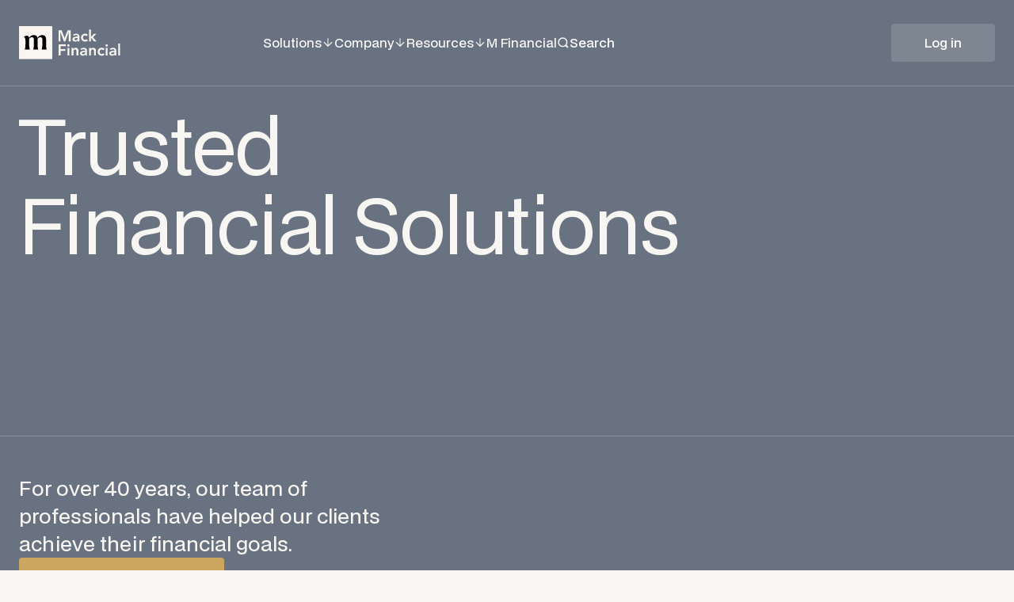

--- FILE ---
content_type: text/html
request_url: https://www.mackfinancial.com/
body_size: 5112
content:
<!DOCTYPE html><!-- Last Published: Tue Jun 10 2025 13:54:23 GMT+0000 (Coordinated Universal Time) --><html data-wf-domain="www.mackfinancial.com" data-wf-page="66895c211353e3635b8b7246" data-wf-site="668938475be71fefe2a9719b" lang="en"><head><meta charset="utf-8"/><title>Mack Financial Group, Inc. | M Financial Member Firm</title><meta content="An Indianapolis-based firm providing trusted financial solutions for affluent families, individuals, and businesses for over four decades." name="description"/><meta content="Mack Financial Group, Inc. | M Financial Member Firm" property="og:title"/><meta content="An Indianapolis-based firm providing trusted financial solutions for affluent families, individuals, and businesses for over four decades." property="og:description"/><meta content="Mack Financial Group, Inc. | M Financial Member Firm" property="twitter:title"/><meta content="An Indianapolis-based firm providing trusted financial solutions for affluent families, individuals, and businesses for over four decades." property="twitter:description"/><meta property="og:type" content="website"/><meta content="summary_large_image" name="twitter:card"/><meta content="width=device-width, initial-scale=1" name="viewport"/><link href="https://cdn.prod.website-files.com/668938475be71fefe2a9719b/css/mfgbeta.webflow.shared.18bc54e35.css" rel="stylesheet" type="text/css"/><script type="text/javascript">!function(o,c){var n=c.documentElement,t=" w-mod-";n.className+=t+"js",("ontouchstart"in o||o.DocumentTouch&&c instanceof DocumentTouch)&&(n.className+=t+"touch")}(window,document);</script><link href="https://cdn.prod.website-files.com/668938475be71fefe2a9719b/66bf956d7debb8540590e78d_favicon.png" rel="shortcut icon" type="image/x-icon"/><link href="https://cdn.prod.website-files.com/668938475be71fefe2a9719b/66bf958046e00584196dadd7_mfg-256.png" rel="apple-touch-icon"/><script async="" src="https://www.googletagmanager.com/gtag/js?id=G-R6H4ZQXEYF"></script><script type="text/javascript">window.dataLayer = window.dataLayer || [];function gtag(){dataLayer.push(arguments);}gtag('js', new Date());gtag('set', 'developer_id.dZGVlNj', true);gtag('config', 'G-R6H4ZQXEYF');</script><script src="https://www.google.com/recaptcha/api.js" type="text/javascript"></script><style>
body {
    -moz-osx-font-smoothing: grayscale;
    -webkit-font-smoothing: antialiased;
}
</style><script src="https://cdn.prod.website-files.com/668938475be71fefe2a9719b%2F652d31f3dc22d7b4ee708e44%2F66bd75e7c1cc27cb499e6367%2Fclarity_script-3.9.5.js" type="text/javascript"></script><script type="text/javascript">window.__WEBFLOW_CURRENCY_SETTINGS = {"currencyCode":"USD","symbol":"$","decimal":".","fractionDigits":2,"group":",","template":"{{wf {\"path\":\"symbol\",\"type\":\"PlainText\"} }} {{wf {\"path\":\"amount\",\"type\":\"CommercePrice\"} }} {{wf {\"path\":\"currencyCode\",\"type\":\"PlainText\"} }}","hideDecimalForWholeNumbers":false};</script></head><body><section class="hero-cover-section edit"><img src="https://cdn.prod.website-files.com/668938475be71fefe2a9719b/67000827e10eb434a81f5655_bg-4.avif" alt="" sizes="100vw" srcset="https://cdn.prod.website-files.com/668938475be71fefe2a9719b/67000827e10eb434a81f5655_bg-4-p-500.avif 500w, https://cdn.prod.website-files.com/668938475be71fefe2a9719b/67000827e10eb434a81f5655_bg-4-p-800.avif 800w, https://cdn.prod.website-files.com/668938475be71fefe2a9719b/67000827e10eb434a81f5655_bg-4-p-1080.avif 1080w, https://cdn.prod.website-files.com/668938475be71fefe2a9719b/67000827e10eb434a81f5655_bg-4.avif 3000w" class="hero-cover-image edit"/><div class="navbar-wrapper white"><div class="container---main"><div data-animation="default" data-collapse="medium" data-duration="400" data-easing="ease" data-easing2="ease" role="banner" class="navbar w-nav"><div class="navbar-row"><div class="nav-logo-wrapper white no-border"><a href="/" aria-current="page" class="nav-logo-link w-inline-block w--current"><img loading="eager" src="https://cdn.prod.website-files.com/668938475be71fefe2a9719b/66bc2bc7c34128914872026a_MFG-1-W.svg" alt="" class="nav-logo-image"/></a></div><div class="nav-menu-wrapper"><nav role="navigation" class="nav-menu dark w-nav-menu"><div class="nav-links"><a href="/" aria-current="page" class="mobile-logo w-inline-block w--current"><img src="https://cdn.prod.website-files.com/668938475be71fefe2a9719b/66bc2bc7c34128914872026a_MFG-1-W.svg" loading="eager" alt="" class="mobile-logo-image"/></a><div data-hover="true" data-delay="200" class="nav-link w-dropdown"><div class="dropdown-toggle white w-dropdown-toggle"><div>Solutions</div><div class="dropdown-arrow-wrapper"><img src="https://cdn.prod.website-files.com/668938475be71fefe2a9719b/668938475be71fefe2a972c6_interface-icon-arrow-down-light.svg" alt="" class="dropdown-toggle-icon"/><img src="https://cdn.prod.website-files.com/668938475be71fefe2a9719b/668938475be71fefe2a972c6_interface-icon-arrow-down-light.svg" alt="" class="dropdown-toggle-icon"/></div></div><nav class="dropdown-list-wrapper w-dropdown-list"><div class="dropdown-list dark-tone"><div class="dropdown-links"><a href="/solutions" class="dropdown-link dark-tone w-inline-block"><div>Affluent Families &amp; Individuals</div><div class="dropdown-link-icon-wrapper"><img src="https://cdn.prod.website-files.com/668938475be71fefe2a9719b/668938475be71fefe2a972bd_interface-icon-arrow-right-small.svg" alt="Arrow right" class="dropdown-link-icon"/><img src="https://cdn.prod.website-files.com/668938475be71fefe2a9719b/668938475be71fefe2a972bd_interface-icon-arrow-right-small.svg" alt="Arrow right" class="dropdown-link-icon"/></div></a><a href="/business-solutions" class="dropdown-link dark-tone w-inline-block"><div>Businesses</div><div class="dropdown-link-icon-wrapper"><img src="https://cdn.prod.website-files.com/668938475be71fefe2a9719b/668938475be71fefe2a972bd_interface-icon-arrow-right-small.svg" alt="Arrow right" class="dropdown-link-icon"/><img src="https://cdn.prod.website-files.com/668938475be71fefe2a9719b/668938475be71fefe2a972bd_interface-icon-arrow-right-small.svg" alt="Arrow right" class="dropdown-link-icon"/></div></a></div></div></nav></div><div data-hover="true" data-delay="200" class="nav-link w-dropdown"><div class="dropdown-toggle white w-dropdown-toggle"><div>Company</div><div class="dropdown-arrow-wrapper"><img src="https://cdn.prod.website-files.com/668938475be71fefe2a9719b/668938475be71fefe2a972c6_interface-icon-arrow-down-light.svg" alt="" class="dropdown-toggle-icon"/><img src="https://cdn.prod.website-files.com/668938475be71fefe2a9719b/668938475be71fefe2a972c6_interface-icon-arrow-down-light.svg" alt="" class="dropdown-toggle-icon"/></div></div><nav class="dropdown-list-wrapper w-dropdown-list"><div class="dropdown-list dark-tone"><div class="dropdown-links"><a href="/about" class="dropdown-link dark-tone w-inline-block"><div>About Us</div><div class="dropdown-link-icon-wrapper"><img src="https://cdn.prod.website-files.com/668938475be71fefe2a9719b/668938475be71fefe2a972bd_interface-icon-arrow-right-small.svg" alt="Arrow right" class="dropdown-link-icon"/><img src="https://cdn.prod.website-files.com/668938475be71fefe2a9719b/668938475be71fefe2a972bd_interface-icon-arrow-right-small.svg" alt="Arrow right" class="dropdown-link-icon"/></div></a><a href="https://www.mackfinancial.com/about#team" class="dropdown-link dark-tone w-inline-block"><div>Our Team</div><div class="dropdown-link-icon-wrapper"><img src="https://cdn.prod.website-files.com/668938475be71fefe2a9719b/668938475be71fefe2a972bd_interface-icon-arrow-right-small.svg" alt="Arrow right" class="dropdown-link-icon"/><img src="https://cdn.prod.website-files.com/668938475be71fefe2a9719b/668938475be71fefe2a972bd_interface-icon-arrow-right-small.svg" alt="Arrow right" class="dropdown-link-icon"/></div></a><a href="/careers" class="dropdown-link dark-tone w-inline-block"><div>Careers</div><div class="dropdown-link-icon-wrapper"><img src="https://cdn.prod.website-files.com/668938475be71fefe2a9719b/668938475be71fefe2a972bd_interface-icon-arrow-right-small.svg" alt="Arrow right" class="dropdown-link-icon"/><img src="https://cdn.prod.website-files.com/668938475be71fefe2a9719b/668938475be71fefe2a972bd_interface-icon-arrow-right-small.svg" alt="Arrow right" class="dropdown-link-icon"/></div></a><a href="/contact" class="dropdown-link dark-tone w-inline-block"><div>Contact Us</div><div class="dropdown-link-icon-wrapper"><img src="https://cdn.prod.website-files.com/668938475be71fefe2a9719b/668938475be71fefe2a972bd_interface-icon-arrow-right-small.svg" alt="Arrow right" class="dropdown-link-icon"/><img src="https://cdn.prod.website-files.com/668938475be71fefe2a9719b/668938475be71fefe2a972bd_interface-icon-arrow-right-small.svg" alt="Arrow right" class="dropdown-link-icon"/></div></a></div></div></nav></div><div data-hover="true" data-delay="200" class="nav-link w-dropdown"><div class="dropdown-toggle white w-dropdown-toggle"><div>Resources</div><div class="dropdown-arrow-wrapper"><img src="https://cdn.prod.website-files.com/668938475be71fefe2a9719b/668938475be71fefe2a972c6_interface-icon-arrow-down-light.svg" alt="" class="dropdown-toggle-icon"/><img src="https://cdn.prod.website-files.com/668938475be71fefe2a9719b/668938475be71fefe2a972c6_interface-icon-arrow-down-light.svg" alt="" class="dropdown-toggle-icon"/></div></div><nav class="dropdown-list-wrapper w-dropdown-list"><div class="dropdown-list dark-tone"><div class="dropdown-links"><a href="/insights" class="dropdown-link dark-tone w-inline-block"><div>Insights</div><div class="dropdown-link-icon-wrapper"><img src="https://cdn.prod.website-files.com/668938475be71fefe2a9719b/668938475be71fefe2a972bd_interface-icon-arrow-right-small.svg" alt="Arrow right" class="dropdown-link-icon"/><img src="https://cdn.prod.website-files.com/668938475be71fefe2a9719b/668938475be71fefe2a972bd_interface-icon-arrow-right-small.svg" alt="Arrow right" class="dropdown-link-icon"/></div></a><a href="https://wealth.emaplan.com/ema/SignIn?ema/mholdings/mackfinancial" target="_blank" class="dropdown-link dark-tone w-inline-block"><div>eMoney Login</div><div class="dropdown-link-icon-wrapper"><img src="https://cdn.prod.website-files.com/668938475be71fefe2a9719b/668938475be71fefe2a972bd_interface-icon-arrow-right-small.svg" alt="Arrow right" class="dropdown-link-icon"/><img src="https://cdn.prod.website-files.com/668938475be71fefe2a9719b/668938475be71fefe2a972bd_interface-icon-arrow-right-small.svg" alt="Arrow right" class="dropdown-link-icon"/></div></a></div></div></nav></div><div class="nav-link"><div class="dropdown-toggle white"><a href="/m-financial" class="w-inline-block"><div class="white-link normal">M Financial</div></a></div></div><a href="#" class="trigger-search-modal white w-inline-block"><img src="https://cdn.prod.website-files.com/668938475be71fefe2a9719b/668938475be71fefe2a972bb_interface-icon-search-light.svg" alt="" class="search-icon"/><div>Search</div></a><a href="https://wealth.emaplan.com/ema/SignIn?ema/mholdings/mackfinancial" target="_blank" class="button inside-nav-menu white w-inline-block"><div>Log in</div></a></div></nav></div><div class="navbar-right-contents"><a href="https://wealth.emaplan.com/ema/SignIn?ema/mholdings/mackfinancial" target="_blank" class="button inside-right-navbar white w-inline-block"><div>Log in</div></a><div class="menu-button w-nav-button"><div class="menu-button-wrapper"><div class="menu-button-horziontal"><div class="menu-button-horizontal-line line-1 white"></div><div class="menu-button-horizontal-line line-2 white"></div><div class="menu-button-horizontal-line line-3 white"></div></div><div class="menu-button-cross"><div class="menu-button-cross-line line-1 white"></div><div class="menu-button-cross-line line-2 white"></div></div></div></div></div></div></div></div><img alt="" src="https://cdn.prod.website-files.com/668938475be71fefe2a9719b/668938475be71fefe2a9720e_icon-cross.svg" class="nav-menu-close"/></div><div class="hero-cover-top-row"><div class="container---main"><h1 class="display-heading serif">Trusted<br/>Financial Solutions</h1></div></div><div class="hero-4-lower no-mobile-border"><div class="container---main"><div class="hero-4-lower-content"><div class="hero-cover-cta"><div class="heading-four hero-cover-cta-text">For over 40 years, our team of professionals have helped our clients achieve their financial goals.</div><a href="#services" class="button gold-button w-inline-block"><div>How can we help you?</div></a></div></div></div></div></section><section class="section title"><div class="container---main"><h3 class="heading-two title-text serif">At Mack Financial, we are more than just advisors; we are <em>your</em> steadfast partners in financial management.</h3></div></section><section class="section no-padding"><div class="container---main"><div class="halves"><div class="half-box left"><div class="text-grid space-between"><div class="heading-four">With a legacy spanning generations, our family-founded firm brings a personal touch to every strategy we craft. Our commitment is to guide you towards your aspirations through vigilant oversight and tailored financial guidance. For over four decades, we&#x27;ve been the bedrock for our clients&#x27; financial journeys, honoring the distinct path each one takes.</div><div class="list stretch"><div class="list-item"><div class="list-bullet-circle dark-tone"></div><div>Offering insurance and investment based solutions since 1981</div></div><div class="list-item"><div class="list-bullet-circle dark-tone"></div><div>Partnering with Leading Financial Solutions Across the United States</div></div><div class="list-item"><div class="list-bullet-circle dark-tone"></div><div>Proud Stakeholder and Member Firm of M Financial Group</div></div></div></div></div><div class="half-box right no-border"><img src="https://cdn.prod.website-files.com/668938475be71fefe2a9719b/66ab85da7b1afda7642fefb7_Generations.webp" alt="" sizes="(max-width: 479px) 92vw, (max-width: 767px) 90vw, (max-width: 991px) 684px, 44vw" srcset="https://cdn.prod.website-files.com/668938475be71fefe2a9719b/66ab85da7b1afda7642fefb7_Generations-p-500.webp 500w, https://cdn.prod.website-files.com/668938475be71fefe2a9719b/66ab85da7b1afda7642fefb7_Generations-p-800.webp 800w, https://cdn.prod.website-files.com/668938475be71fefe2a9719b/66ab85da7b1afda7642fefb7_Generations.webp 1200w" class="rounded-image sticky-content"/></div></div></div></section><section class="section bg-dark-tone large-quote-section"><div class="container---main"><div class="quote-section"><div class="bullet-title"><div class="bullet-circle"></div><a href="/about" class="w-inline-block"><div class="bullet-title-text white">From Our Team</div></a></div><div class="container---l"><div class="large-quote"><div class="heading-two title-text serif">&quot;I chose to join a firm with people I trust.  I&#x27;m confident in our ability to deliver on the promises we make to our clients and their families.&quot;</div><div class="quote-author"><img src="https://cdn.prod.website-files.com/668938475be71fefe2a9719b/66aa57b316052de9c2a02f67_Quinn-Buckner.avif" alt="" sizes="76px" srcset="https://cdn.prod.website-files.com/668938475be71fefe2a9719b/66aa57b316052de9c2a02f67_Quinn-Buckner-p-500.avif 500w, https://cdn.prod.website-files.com/668938475be71fefe2a9719b/66aa57b316052de9c2a02f67_Quinn-Buckner.avif 1000w" class="avatar"/><div class="quote-box-author"><div class="bold-text">Quinn Buckner</div><div class="quote-author-position">Senior Partner</div></div></div></div></div></div></div></section><section id="services" class="section title"><div class="container---main"><h3 class="heading-two title-text">Our Clientele &amp; Services</h3></div></section><section class="section"><div class="container---main"><div class="icon-box-list"><a href="/solutions" class="icon-link-box w-inline-block"><div class="icon-picture-box bg-mid-tone"><div class="icon-box-title"><div class="heading-four">Affluent Families &amp; Individuals</div></div><div>We help illuminate the path to your family&#x27;s financial milestones. Our comprehensive services encompass wealth management, estate and legacy planning, philanthropic strategies, and retirement strategies. We understand the intricacies of affluent family dynamics and offer clear, strategic guidance to align with your financial vision.</div><div class="arrow-circle"><img src="https://cdn.prod.website-files.com/668938475be71fefe2a9719b/668938475be71fefe2a972ac_interface-icon-arrow-right.svg" loading="lazy" alt="Arrow right"/></div></div></a><a href="/business-solutions" class="icon-link-box w-inline-block"><div class="icon-picture-box bg-mid-tone"><div class="icon-box-title"><div class="heading-four">Business Entities</div></div><div>With our national presence representing local businesses to Fortune 500 companies, our knowledge and experience help your business attract and retain key employees, ensuring your long-term success. Over the last 40 years, we have devised bespoke financial strategies for each company&#x27;s unique needs.</div><div class="arrow-circle"><img src="https://cdn.prod.website-files.com/668938475be71fefe2a9719b/668938475be71fefe2a972ac_interface-icon-arrow-right.svg" loading="lazy" alt="Arrow right"/></div></div></a></div></div></section><div class="footer"><div class="container---main"><div class="footer-columns"><div class="footer-left-column no-border"><div class="footer-details"><a href="/" aria-current="page" class="w-inline-block w--current"><img src="https://cdn.prod.website-files.com/668938475be71fefe2a9719b/66bc2bc7c34128914872026a_MFG-1-W.svg" alt="" class="footer-logo-image"/></a><div class="footer-contact-methods"><div>3388 Founders Road<br/>Suite 100<br/>Indianapolis, IN 46268<br/></div><div class="contact-method"><div>Email</div><a href="mailto:info@mackfinancial.com" class="footer-link">info@mackfinancial.com</a></div><div class="contact-method"><div>Phone</div><a href="tel:+13178056700" class="footer-link">+1 317 805 6700</a></div></div></div></div><div class="footer-right-column no-border"><div class="footer-menus"><div class="footer-menu"><div>Company</div><div class="footer-links"><a href="/about" class="footer-link">About</a><a href="/solutions" class="footer-link">Solutions for Families</a><a href="/business-solutions" class="footer-link">Solutions for Businesses</a><a href="/m-financial" class="footer-link">M Financial</a><a href="/careers" class="footer-link">Careers</a><a href="/contact" class="footer-link">Contact Us</a></div></div><div class="footer-menu"><div>Team</div><div class="footer-links"><a href="https://www.mackfinancial.com/team/richard-mack" class="footer-link">Richard D. Mack</a><a href="https://www.mackfinancial.com/team/scott-orr" class="footer-link">S. Scott Orr</a><a href="https://www.mackfinancial.com/team/quinn-buckner" class="footer-link">W. Quinn Buckner</a><a href="https://www.mackfinancial.com/team/william-waxman" class="footer-link">William Waxman</a><a href="https://www.mackfinancial.com/team/edward-watko" class="footer-link">Edward S. Watko</a><a href="https://www.mackfinancial.com/team/william-maloney" class="footer-link">William P. Maloney</a></div></div><div class="footer-menu"><div>Resources</div><div class="footer-links"><a href="/insights" class="footer-link">Insights</a><a href="https://mackfinancial.aperture.mfin.com/" target="_blank" class="footer-link">Aperture</a><a href="https://wealth.emaplan.com/ema/SignIn?ema/mholdings/mackfinancial" target="_blank" class="footer-link">eMoney Login</a></div></div></div></div></div></div><div class="footer-bottom-wrapper"><div class="container---main"><div class="footer-columns"><div class="footer-left-column bottom-column no-border"><div class="small-text muted">© 2025 Mack Financial Group, Inc.</div></div><div class="footer-right-column bottom-column no-border"><div class="footer-bottom-rows"><div class="footer-social-row"><div class="social-links"><a href="https://linkedin.com/company/mackfinancial" target="_blank" class="social-link w-inline-block"><img src="https://cdn.prod.website-files.com/668938475be71fefe2a9719b/668938475be71fefe2a9729f_icon-social-linkedin-light.svg" alt="Linkedin" class="social-link-icon"/></a></div><div class="footer-small-links"><a href="/disclaimer" class="small-text footer-link">Disclaimer</a><a href="https://brokercheck.finra.org/" target="_blank" class="small-text footer-link">FINRA&#x27;s BrokerCheck</a><a href="/form-crs/leaders-group" class="small-text footer-link">Form CRS, TLG Inc.</a><a href="/form-crs/tlg-advisors" class="small-text footer-link">Form CRS, TLG Advisors</a></div></div></div></div></div></div></div></div><div class="search-modal"><div class="search-modal-screen"></div><div class="search-modal-container"><form action="/search" class="search-form w-form"><input class="form-input w-input" maxlength="256" name="query" placeholder="Search…" type="search" id="search" required=""/><input type="submit" class="button small w-button" value="Search"/></form></div></div><script src="https://d3e54v103j8qbb.cloudfront.net/js/jquery-3.5.1.min.dc5e7f18c8.js?site=668938475be71fefe2a9719b" type="text/javascript" integrity="sha256-9/aliU8dGd2tb6OSsuzixeV4y/faTqgFtohetphbbj0=" crossorigin="anonymous"></script><script src="https://cdn.prod.website-files.com/668938475be71fefe2a9719b/js/webflow.schunk.6568e74973c68f74.js" type="text/javascript"></script><script src="https://cdn.prod.website-files.com/668938475be71fefe2a9719b/js/webflow.schunk.4e1f3c7cdc85424c.js" type="text/javascript"></script><script src="https://cdn.prod.website-files.com/668938475be71fefe2a9719b/js/webflow.28231308.8c09783638a994ba.js" type="text/javascript"></script></body></html>

--- FILE ---
content_type: text/css
request_url: https://cdn.prod.website-files.com/668938475be71fefe2a9719b/css/mfgbeta.webflow.shared.18bc54e35.css
body_size: 25178
content:
html {
  -webkit-text-size-adjust: 100%;
  -ms-text-size-adjust: 100%;
  font-family: sans-serif;
}

body {
  margin: 0;
}

article, aside, details, figcaption, figure, footer, header, hgroup, main, menu, nav, section, summary {
  display: block;
}

audio, canvas, progress, video {
  vertical-align: baseline;
  display: inline-block;
}

audio:not([controls]) {
  height: 0;
  display: none;
}

[hidden], template {
  display: none;
}

a {
  background-color: #0000;
}

a:active, a:hover {
  outline: 0;
}

abbr[title] {
  border-bottom: 1px dotted;
}

b, strong {
  font-weight: bold;
}

dfn {
  font-style: italic;
}

h1 {
  margin: .67em 0;
  font-size: 2em;
}

mark {
  color: #000;
  background: #ff0;
}

small {
  font-size: 80%;
}

sub, sup {
  vertical-align: baseline;
  font-size: 75%;
  line-height: 0;
  position: relative;
}

sup {
  top: -.5em;
}

sub {
  bottom: -.25em;
}

img {
  border: 0;
}

svg:not(:root) {
  overflow: hidden;
}

hr {
  box-sizing: content-box;
  height: 0;
}

pre {
  overflow: auto;
}

code, kbd, pre, samp {
  font-family: monospace;
  font-size: 1em;
}

button, input, optgroup, select, textarea {
  color: inherit;
  font: inherit;
  margin: 0;
}

button {
  overflow: visible;
}

button, select {
  text-transform: none;
}

button, html input[type="button"], input[type="reset"] {
  -webkit-appearance: button;
  cursor: pointer;
}

button[disabled], html input[disabled] {
  cursor: default;
}

button::-moz-focus-inner, input::-moz-focus-inner {
  border: 0;
  padding: 0;
}

input {
  line-height: normal;
}

input[type="checkbox"], input[type="radio"] {
  box-sizing: border-box;
  padding: 0;
}

input[type="number"]::-webkit-inner-spin-button, input[type="number"]::-webkit-outer-spin-button {
  height: auto;
}

input[type="search"] {
  -webkit-appearance: none;
}

input[type="search"]::-webkit-search-cancel-button, input[type="search"]::-webkit-search-decoration {
  -webkit-appearance: none;
}

legend {
  border: 0;
  padding: 0;
}

textarea {
  overflow: auto;
}

optgroup {
  font-weight: bold;
}

table {
  border-collapse: collapse;
  border-spacing: 0;
}

td, th {
  padding: 0;
}

@font-face {
  font-family: webflow-icons;
  src: url("[data-uri]") format("truetype");
  font-weight: normal;
  font-style: normal;
}

[class^="w-icon-"], [class*=" w-icon-"] {
  speak: none;
  font-variant: normal;
  text-transform: none;
  -webkit-font-smoothing: antialiased;
  -moz-osx-font-smoothing: grayscale;
  font-style: normal;
  font-weight: normal;
  line-height: 1;
  font-family: webflow-icons !important;
}

.w-icon-slider-right:before {
  content: "";
}

.w-icon-slider-left:before {
  content: "";
}

.w-icon-nav-menu:before {
  content: "";
}

.w-icon-arrow-down:before, .w-icon-dropdown-toggle:before {
  content: "";
}

.w-icon-file-upload-remove:before {
  content: "";
}

.w-icon-file-upload-icon:before {
  content: "";
}

* {
  box-sizing: border-box;
}

html {
  height: 100%;
}

body {
  color: #333;
  background-color: #fff;
  min-height: 100%;
  margin: 0;
  font-family: Arial, sans-serif;
  font-size: 14px;
  line-height: 20px;
}

img {
  vertical-align: middle;
  max-width: 100%;
  display: inline-block;
}

html.w-mod-touch * {
  background-attachment: scroll !important;
}

.w-block {
  display: block;
}

.w-inline-block {
  max-width: 100%;
  display: inline-block;
}

.w-clearfix:before, .w-clearfix:after {
  content: " ";
  grid-area: 1 / 1 / 2 / 2;
  display: table;
}

.w-clearfix:after {
  clear: both;
}

.w-hidden {
  display: none;
}

.w-button {
  color: #fff;
  line-height: inherit;
  cursor: pointer;
  background-color: #3898ec;
  border: 0;
  border-radius: 0;
  padding: 9px 15px;
  text-decoration: none;
  display: inline-block;
}

input.w-button {
  -webkit-appearance: button;
}

html[data-w-dynpage] [data-w-cloak] {
  color: #0000 !important;
}

.w-code-block {
  margin: unset;
}

pre.w-code-block code {
  all: inherit;
}

.w-optimization {
  display: contents;
}

.w-webflow-badge, .w-webflow-badge > img {
  box-sizing: unset;
  width: unset;
  height: unset;
  max-height: unset;
  max-width: unset;
  min-height: unset;
  min-width: unset;
  margin: unset;
  padding: unset;
  float: unset;
  clear: unset;
  border: unset;
  border-radius: unset;
  background: unset;
  background-image: unset;
  background-position: unset;
  background-size: unset;
  background-repeat: unset;
  background-origin: unset;
  background-clip: unset;
  background-attachment: unset;
  background-color: unset;
  box-shadow: unset;
  transform: unset;
  direction: unset;
  font-family: unset;
  font-weight: unset;
  color: unset;
  font-size: unset;
  line-height: unset;
  font-style: unset;
  font-variant: unset;
  text-align: unset;
  letter-spacing: unset;
  -webkit-text-decoration: unset;
  text-decoration: unset;
  text-indent: unset;
  text-transform: unset;
  list-style-type: unset;
  text-shadow: unset;
  vertical-align: unset;
  cursor: unset;
  white-space: unset;
  word-break: unset;
  word-spacing: unset;
  word-wrap: unset;
  transition: unset;
}

.w-webflow-badge {
  white-space: nowrap;
  cursor: pointer;
  box-shadow: 0 0 0 1px #0000001a, 0 1px 3px #0000001a;
  visibility: visible !important;
  opacity: 1 !important;
  z-index: 2147483647 !important;
  color: #aaadb0 !important;
  overflow: unset !important;
  background-color: #fff !important;
  border-radius: 3px !important;
  width: auto !important;
  height: auto !important;
  margin: 0 !important;
  padding: 6px !important;
  font-size: 12px !important;
  line-height: 14px !important;
  text-decoration: none !important;
  display: inline-block !important;
  position: fixed !important;
  inset: auto 12px 12px auto !important;
  transform: none !important;
}

.w-webflow-badge > img {
  position: unset;
  visibility: unset !important;
  opacity: 1 !important;
  vertical-align: middle !important;
  display: inline-block !important;
}

h1, h2, h3, h4, h5, h6 {
  margin-bottom: 10px;
  font-weight: bold;
}

h1 {
  margin-top: 20px;
  font-size: 38px;
  line-height: 44px;
}

h2 {
  margin-top: 20px;
  font-size: 32px;
  line-height: 36px;
}

h3 {
  margin-top: 20px;
  font-size: 24px;
  line-height: 30px;
}

h4 {
  margin-top: 10px;
  font-size: 18px;
  line-height: 24px;
}

h5 {
  margin-top: 10px;
  font-size: 14px;
  line-height: 20px;
}

h6 {
  margin-top: 10px;
  font-size: 12px;
  line-height: 18px;
}

p {
  margin-top: 0;
  margin-bottom: 10px;
}

blockquote {
  border-left: 5px solid #e2e2e2;
  margin: 0 0 10px;
  padding: 10px 20px;
  font-size: 18px;
  line-height: 22px;
}

figure {
  margin: 0 0 10px;
}

figcaption {
  text-align: center;
  margin-top: 5px;
}

ul, ol {
  margin-top: 0;
  margin-bottom: 10px;
  padding-left: 40px;
}

.w-list-unstyled {
  padding-left: 0;
  list-style: none;
}

.w-embed:before, .w-embed:after {
  content: " ";
  grid-area: 1 / 1 / 2 / 2;
  display: table;
}

.w-embed:after {
  clear: both;
}

.w-video {
  width: 100%;
  padding: 0;
  position: relative;
}

.w-video iframe, .w-video object, .w-video embed {
  border: none;
  width: 100%;
  height: 100%;
  position: absolute;
  top: 0;
  left: 0;
}

fieldset {
  border: 0;
  margin: 0;
  padding: 0;
}

button, [type="button"], [type="reset"] {
  cursor: pointer;
  -webkit-appearance: button;
  border: 0;
}

.w-form {
  margin: 0 0 15px;
}

.w-form-done {
  text-align: center;
  background-color: #ddd;
  padding: 20px;
  display: none;
}

.w-form-fail {
  background-color: #ffdede;
  margin-top: 10px;
  padding: 10px;
  display: none;
}

label {
  margin-bottom: 5px;
  font-weight: bold;
  display: block;
}

.w-input, .w-select {
  color: #333;
  vertical-align: middle;
  background-color: #fff;
  border: 1px solid #ccc;
  width: 100%;
  height: 38px;
  margin-bottom: 10px;
  padding: 8px 12px;
  font-size: 14px;
  line-height: 1.42857;
  display: block;
}

.w-input::placeholder, .w-select::placeholder {
  color: #999;
}

.w-input:focus, .w-select:focus {
  border-color: #3898ec;
  outline: 0;
}

.w-input[disabled], .w-select[disabled], .w-input[readonly], .w-select[readonly], fieldset[disabled] .w-input, fieldset[disabled] .w-select {
  cursor: not-allowed;
}

.w-input[disabled]:not(.w-input-disabled), .w-select[disabled]:not(.w-input-disabled), .w-input[readonly], .w-select[readonly], fieldset[disabled]:not(.w-input-disabled) .w-input, fieldset[disabled]:not(.w-input-disabled) .w-select {
  background-color: #eee;
}

textarea.w-input, textarea.w-select {
  height: auto;
}

.w-select {
  background-color: #f3f3f3;
}

.w-select[multiple] {
  height: auto;
}

.w-form-label {
  cursor: pointer;
  margin-bottom: 0;
  font-weight: normal;
  display: inline-block;
}

.w-radio {
  margin-bottom: 5px;
  padding-left: 20px;
  display: block;
}

.w-radio:before, .w-radio:after {
  content: " ";
  grid-area: 1 / 1 / 2 / 2;
  display: table;
}

.w-radio:after {
  clear: both;
}

.w-radio-input {
  float: left;
  margin: 3px 0 0 -20px;
  line-height: normal;
}

.w-file-upload {
  margin-bottom: 10px;
  display: block;
}

.w-file-upload-input {
  opacity: 0;
  z-index: -100;
  width: .1px;
  height: .1px;
  position: absolute;
  overflow: hidden;
}

.w-file-upload-default, .w-file-upload-uploading, .w-file-upload-success {
  color: #333;
  display: inline-block;
}

.w-file-upload-error {
  margin-top: 10px;
  display: block;
}

.w-file-upload-default.w-hidden, .w-file-upload-uploading.w-hidden, .w-file-upload-error.w-hidden, .w-file-upload-success.w-hidden {
  display: none;
}

.w-file-upload-uploading-btn {
  cursor: pointer;
  background-color: #fafafa;
  border: 1px solid #ccc;
  margin: 0;
  padding: 8px 12px;
  font-size: 14px;
  font-weight: normal;
  display: flex;
}

.w-file-upload-file {
  background-color: #fafafa;
  border: 1px solid #ccc;
  flex-grow: 1;
  justify-content: space-between;
  margin: 0;
  padding: 8px 9px 8px 11px;
  display: flex;
}

.w-file-upload-file-name {
  font-size: 14px;
  font-weight: normal;
  display: block;
}

.w-file-remove-link {
  cursor: pointer;
  width: auto;
  height: auto;
  margin-top: 3px;
  margin-left: 10px;
  padding: 3px;
  display: block;
}

.w-icon-file-upload-remove {
  margin: auto;
  font-size: 10px;
}

.w-file-upload-error-msg {
  color: #ea384c;
  padding: 2px 0;
  display: inline-block;
}

.w-file-upload-info {
  padding: 0 12px;
  line-height: 38px;
  display: inline-block;
}

.w-file-upload-label {
  cursor: pointer;
  background-color: #fafafa;
  border: 1px solid #ccc;
  margin: 0;
  padding: 8px 12px;
  font-size: 14px;
  font-weight: normal;
  display: inline-block;
}

.w-icon-file-upload-icon, .w-icon-file-upload-uploading {
  width: 20px;
  margin-right: 8px;
  display: inline-block;
}

.w-icon-file-upload-uploading {
  height: 20px;
}

.w-container {
  max-width: 940px;
  margin-left: auto;
  margin-right: auto;
}

.w-container:before, .w-container:after {
  content: " ";
  grid-area: 1 / 1 / 2 / 2;
  display: table;
}

.w-container:after {
  clear: both;
}

.w-container .w-row {
  margin-left: -10px;
  margin-right: -10px;
}

.w-row:before, .w-row:after {
  content: " ";
  grid-area: 1 / 1 / 2 / 2;
  display: table;
}

.w-row:after {
  clear: both;
}

.w-row .w-row {
  margin-left: 0;
  margin-right: 0;
}

.w-col {
  float: left;
  width: 100%;
  min-height: 1px;
  padding-left: 10px;
  padding-right: 10px;
  position: relative;
}

.w-col .w-col {
  padding-left: 0;
  padding-right: 0;
}

.w-col-1 {
  width: 8.33333%;
}

.w-col-2 {
  width: 16.6667%;
}

.w-col-3 {
  width: 25%;
}

.w-col-4 {
  width: 33.3333%;
}

.w-col-5 {
  width: 41.6667%;
}

.w-col-6 {
  width: 50%;
}

.w-col-7 {
  width: 58.3333%;
}

.w-col-8 {
  width: 66.6667%;
}

.w-col-9 {
  width: 75%;
}

.w-col-10 {
  width: 83.3333%;
}

.w-col-11 {
  width: 91.6667%;
}

.w-col-12 {
  width: 100%;
}

.w-hidden-main {
  display: none !important;
}

@media screen and (max-width: 991px) {
  .w-container {
    max-width: 728px;
  }

  .w-hidden-main {
    display: inherit !important;
  }

  .w-hidden-medium {
    display: none !important;
  }

  .w-col-medium-1 {
    width: 8.33333%;
  }

  .w-col-medium-2 {
    width: 16.6667%;
  }

  .w-col-medium-3 {
    width: 25%;
  }

  .w-col-medium-4 {
    width: 33.3333%;
  }

  .w-col-medium-5 {
    width: 41.6667%;
  }

  .w-col-medium-6 {
    width: 50%;
  }

  .w-col-medium-7 {
    width: 58.3333%;
  }

  .w-col-medium-8 {
    width: 66.6667%;
  }

  .w-col-medium-9 {
    width: 75%;
  }

  .w-col-medium-10 {
    width: 83.3333%;
  }

  .w-col-medium-11 {
    width: 91.6667%;
  }

  .w-col-medium-12 {
    width: 100%;
  }

  .w-col-stack {
    width: 100%;
    left: auto;
    right: auto;
  }
}

@media screen and (max-width: 767px) {
  .w-hidden-main, .w-hidden-medium {
    display: inherit !important;
  }

  .w-hidden-small {
    display: none !important;
  }

  .w-row, .w-container .w-row {
    margin-left: 0;
    margin-right: 0;
  }

  .w-col {
    width: 100%;
    left: auto;
    right: auto;
  }

  .w-col-small-1 {
    width: 8.33333%;
  }

  .w-col-small-2 {
    width: 16.6667%;
  }

  .w-col-small-3 {
    width: 25%;
  }

  .w-col-small-4 {
    width: 33.3333%;
  }

  .w-col-small-5 {
    width: 41.6667%;
  }

  .w-col-small-6 {
    width: 50%;
  }

  .w-col-small-7 {
    width: 58.3333%;
  }

  .w-col-small-8 {
    width: 66.6667%;
  }

  .w-col-small-9 {
    width: 75%;
  }

  .w-col-small-10 {
    width: 83.3333%;
  }

  .w-col-small-11 {
    width: 91.6667%;
  }

  .w-col-small-12 {
    width: 100%;
  }
}

@media screen and (max-width: 479px) {
  .w-container {
    max-width: none;
  }

  .w-hidden-main, .w-hidden-medium, .w-hidden-small {
    display: inherit !important;
  }

  .w-hidden-tiny {
    display: none !important;
  }

  .w-col {
    width: 100%;
  }

  .w-col-tiny-1 {
    width: 8.33333%;
  }

  .w-col-tiny-2 {
    width: 16.6667%;
  }

  .w-col-tiny-3 {
    width: 25%;
  }

  .w-col-tiny-4 {
    width: 33.3333%;
  }

  .w-col-tiny-5 {
    width: 41.6667%;
  }

  .w-col-tiny-6 {
    width: 50%;
  }

  .w-col-tiny-7 {
    width: 58.3333%;
  }

  .w-col-tiny-8 {
    width: 66.6667%;
  }

  .w-col-tiny-9 {
    width: 75%;
  }

  .w-col-tiny-10 {
    width: 83.3333%;
  }

  .w-col-tiny-11 {
    width: 91.6667%;
  }

  .w-col-tiny-12 {
    width: 100%;
  }
}

.w-widget {
  position: relative;
}

.w-widget-map {
  width: 100%;
  height: 400px;
}

.w-widget-map label {
  width: auto;
  display: inline;
}

.w-widget-map img {
  max-width: inherit;
}

.w-widget-map .gm-style-iw {
  text-align: center;
}

.w-widget-map .gm-style-iw > button {
  display: none !important;
}

.w-widget-twitter {
  overflow: hidden;
}

.w-widget-twitter-count-shim {
  vertical-align: top;
  text-align: center;
  background: #fff;
  border: 1px solid #758696;
  border-radius: 3px;
  width: 28px;
  height: 20px;
  display: inline-block;
  position: relative;
}

.w-widget-twitter-count-shim * {
  pointer-events: none;
  -webkit-user-select: none;
  user-select: none;
}

.w-widget-twitter-count-shim .w-widget-twitter-count-inner {
  text-align: center;
  color: #999;
  font-family: serif;
  font-size: 15px;
  line-height: 12px;
  position: relative;
}

.w-widget-twitter-count-shim .w-widget-twitter-count-clear {
  display: block;
  position: relative;
}

.w-widget-twitter-count-shim.w--large {
  width: 36px;
  height: 28px;
}

.w-widget-twitter-count-shim.w--large .w-widget-twitter-count-inner {
  font-size: 18px;
  line-height: 18px;
}

.w-widget-twitter-count-shim:not(.w--vertical) {
  margin-left: 5px;
  margin-right: 8px;
}

.w-widget-twitter-count-shim:not(.w--vertical).w--large {
  margin-left: 6px;
}

.w-widget-twitter-count-shim:not(.w--vertical):before, .w-widget-twitter-count-shim:not(.w--vertical):after {
  content: " ";
  pointer-events: none;
  border: solid #0000;
  width: 0;
  height: 0;
  position: absolute;
  top: 50%;
  left: 0;
}

.w-widget-twitter-count-shim:not(.w--vertical):before {
  border-width: 4px;
  border-color: #75869600 #5d6c7b #75869600 #75869600;
  margin-top: -4px;
  margin-left: -9px;
}

.w-widget-twitter-count-shim:not(.w--vertical).w--large:before {
  border-width: 5px;
  margin-top: -5px;
  margin-left: -10px;
}

.w-widget-twitter-count-shim:not(.w--vertical):after {
  border-width: 4px;
  border-color: #fff0 #fff #fff0 #fff0;
  margin-top: -4px;
  margin-left: -8px;
}

.w-widget-twitter-count-shim:not(.w--vertical).w--large:after {
  border-width: 5px;
  margin-top: -5px;
  margin-left: -9px;
}

.w-widget-twitter-count-shim.w--vertical {
  width: 61px;
  height: 33px;
  margin-bottom: 8px;
}

.w-widget-twitter-count-shim.w--vertical:before, .w-widget-twitter-count-shim.w--vertical:after {
  content: " ";
  pointer-events: none;
  border: solid #0000;
  width: 0;
  height: 0;
  position: absolute;
  top: 100%;
  left: 50%;
}

.w-widget-twitter-count-shim.w--vertical:before {
  border-width: 5px;
  border-color: #5d6c7b #75869600 #75869600;
  margin-left: -5px;
}

.w-widget-twitter-count-shim.w--vertical:after {
  border-width: 4px;
  border-color: #fff #fff0 #fff0;
  margin-left: -4px;
}

.w-widget-twitter-count-shim.w--vertical .w-widget-twitter-count-inner {
  font-size: 18px;
  line-height: 22px;
}

.w-widget-twitter-count-shim.w--vertical.w--large {
  width: 76px;
}

.w-background-video {
  color: #fff;
  height: 500px;
  position: relative;
  overflow: hidden;
}

.w-background-video > video {
  object-fit: cover;
  z-index: -100;
  background-position: 50%;
  background-size: cover;
  width: 100%;
  height: 100%;
  margin: auto;
  position: absolute;
  inset: -100%;
}

.w-background-video > video::-webkit-media-controls-start-playback-button {
  -webkit-appearance: none;
  display: none !important;
}

.w-background-video--control {
  background-color: #0000;
  padding: 0;
  position: absolute;
  bottom: 1em;
  right: 1em;
}

.w-background-video--control > [hidden] {
  display: none !important;
}

.w-slider {
  text-align: center;
  clear: both;
  -webkit-tap-highlight-color: #0000;
  tap-highlight-color: #0000;
  background: #ddd;
  height: 300px;
  position: relative;
}

.w-slider-mask {
  z-index: 1;
  white-space: nowrap;
  height: 100%;
  display: block;
  position: relative;
  left: 0;
  right: 0;
  overflow: hidden;
}

.w-slide {
  vertical-align: top;
  white-space: normal;
  text-align: left;
  width: 100%;
  height: 100%;
  display: inline-block;
  position: relative;
}

.w-slider-nav {
  z-index: 2;
  text-align: center;
  -webkit-tap-highlight-color: #0000;
  tap-highlight-color: #0000;
  height: 40px;
  margin: auto;
  padding-top: 10px;
  position: absolute;
  inset: auto 0 0;
}

.w-slider-nav.w-round > div {
  border-radius: 100%;
}

.w-slider-nav.w-num > div {
  font-size: inherit;
  line-height: inherit;
  width: auto;
  height: auto;
  padding: .2em .5em;
}

.w-slider-nav.w-shadow > div {
  box-shadow: 0 0 3px #3336;
}

.w-slider-nav-invert {
  color: #fff;
}

.w-slider-nav-invert > div {
  background-color: #2226;
}

.w-slider-nav-invert > div.w-active {
  background-color: #222;
}

.w-slider-dot {
  cursor: pointer;
  background-color: #fff6;
  width: 1em;
  height: 1em;
  margin: 0 3px .5em;
  transition: background-color .1s, color .1s;
  display: inline-block;
  position: relative;
}

.w-slider-dot.w-active {
  background-color: #fff;
}

.w-slider-dot:focus {
  outline: none;
  box-shadow: 0 0 0 2px #fff;
}

.w-slider-dot:focus.w-active {
  box-shadow: none;
}

.w-slider-arrow-left, .w-slider-arrow-right {
  cursor: pointer;
  color: #fff;
  -webkit-tap-highlight-color: #0000;
  tap-highlight-color: #0000;
  -webkit-user-select: none;
  user-select: none;
  width: 80px;
  margin: auto;
  font-size: 40px;
  position: absolute;
  inset: 0;
  overflow: hidden;
}

.w-slider-arrow-left [class^="w-icon-"], .w-slider-arrow-right [class^="w-icon-"], .w-slider-arrow-left [class*=" w-icon-"], .w-slider-arrow-right [class*=" w-icon-"] {
  position: absolute;
}

.w-slider-arrow-left:focus, .w-slider-arrow-right:focus {
  outline: 0;
}

.w-slider-arrow-left {
  z-index: 3;
  right: auto;
}

.w-slider-arrow-right {
  z-index: 4;
  left: auto;
}

.w-icon-slider-left, .w-icon-slider-right {
  width: 1em;
  height: 1em;
  margin: auto;
  inset: 0;
}

.w-slider-aria-label {
  clip: rect(0 0 0 0);
  border: 0;
  width: 1px;
  height: 1px;
  margin: -1px;
  padding: 0;
  position: absolute;
  overflow: hidden;
}

.w-slider-force-show {
  display: block !important;
}

.w-dropdown {
  text-align: left;
  z-index: 900;
  margin-left: auto;
  margin-right: auto;
  display: inline-block;
  position: relative;
}

.w-dropdown-btn, .w-dropdown-toggle, .w-dropdown-link {
  vertical-align: top;
  color: #222;
  text-align: left;
  white-space: nowrap;
  margin-left: auto;
  margin-right: auto;
  padding: 20px;
  text-decoration: none;
  position: relative;
}

.w-dropdown-toggle {
  -webkit-user-select: none;
  user-select: none;
  cursor: pointer;
  padding-right: 40px;
  display: inline-block;
}

.w-dropdown-toggle:focus {
  outline: 0;
}

.w-icon-dropdown-toggle {
  width: 1em;
  height: 1em;
  margin: auto 20px auto auto;
  position: absolute;
  top: 0;
  bottom: 0;
  right: 0;
}

.w-dropdown-list {
  background: #ddd;
  min-width: 100%;
  display: none;
  position: absolute;
}

.w-dropdown-list.w--open {
  display: block;
}

.w-dropdown-link {
  color: #222;
  padding: 10px 20px;
  display: block;
}

.w-dropdown-link.w--current {
  color: #0082f3;
}

.w-dropdown-link:focus {
  outline: 0;
}

@media screen and (max-width: 767px) {
  .w-nav-brand {
    padding-left: 10px;
  }
}

.w-lightbox-backdrop {
  cursor: auto;
  letter-spacing: normal;
  text-indent: 0;
  text-shadow: none;
  text-transform: none;
  visibility: visible;
  white-space: normal;
  word-break: normal;
  word-spacing: normal;
  word-wrap: normal;
  color: #fff;
  text-align: center;
  z-index: 2000;
  opacity: 0;
  -webkit-user-select: none;
  -moz-user-select: none;
  -webkit-tap-highlight-color: transparent;
  background: #000000e6;
  outline: 0;
  font-family: Helvetica Neue, Helvetica, Ubuntu, Segoe UI, Verdana, sans-serif;
  font-size: 17px;
  font-style: normal;
  font-weight: 300;
  line-height: 1.2;
  list-style: disc;
  position: fixed;
  inset: 0;
  -webkit-transform: translate(0);
}

.w-lightbox-backdrop, .w-lightbox-container {
  -webkit-overflow-scrolling: touch;
  height: 100%;
  overflow: auto;
}

.w-lightbox-content {
  height: 100vh;
  position: relative;
  overflow: hidden;
}

.w-lightbox-view {
  opacity: 0;
  width: 100vw;
  height: 100vh;
  position: absolute;
}

.w-lightbox-view:before {
  content: "";
  height: 100vh;
}

.w-lightbox-group, .w-lightbox-group .w-lightbox-view, .w-lightbox-group .w-lightbox-view:before {
  height: 86vh;
}

.w-lightbox-frame, .w-lightbox-view:before {
  vertical-align: middle;
  display: inline-block;
}

.w-lightbox-figure {
  margin: 0;
  position: relative;
}

.w-lightbox-group .w-lightbox-figure {
  cursor: pointer;
}

.w-lightbox-img {
  width: auto;
  max-width: none;
  height: auto;
}

.w-lightbox-image {
  float: none;
  max-width: 100vw;
  max-height: 100vh;
  display: block;
}

.w-lightbox-group .w-lightbox-image {
  max-height: 86vh;
}

.w-lightbox-caption {
  text-align: left;
  text-overflow: ellipsis;
  white-space: nowrap;
  background: #0006;
  padding: .5em 1em;
  position: absolute;
  bottom: 0;
  left: 0;
  right: 0;
  overflow: hidden;
}

.w-lightbox-embed {
  width: 100%;
  height: 100%;
  position: absolute;
  inset: 0;
}

.w-lightbox-control {
  cursor: pointer;
  background-position: center;
  background-repeat: no-repeat;
  background-size: 24px;
  width: 4em;
  transition: all .3s;
  position: absolute;
  top: 0;
}

.w-lightbox-left {
  background-image: url("[data-uri]");
  display: none;
  bottom: 0;
  left: 0;
}

.w-lightbox-right {
  background-image: url("[data-uri]");
  display: none;
  bottom: 0;
  right: 0;
}

.w-lightbox-close {
  background-image: url("[data-uri]");
  background-size: 18px;
  height: 2.6em;
  right: 0;
}

.w-lightbox-strip {
  white-space: nowrap;
  padding: 0 1vh;
  line-height: 0;
  position: absolute;
  bottom: 0;
  left: 0;
  right: 0;
  overflow: auto hidden;
}

.w-lightbox-item {
  box-sizing: content-box;
  cursor: pointer;
  width: 10vh;
  padding: 2vh 1vh;
  display: inline-block;
  -webkit-transform: translate3d(0, 0, 0);
}

.w-lightbox-active {
  opacity: .3;
}

.w-lightbox-thumbnail {
  background: #222;
  height: 10vh;
  position: relative;
  overflow: hidden;
}

.w-lightbox-thumbnail-image {
  position: absolute;
  top: 0;
  left: 0;
}

.w-lightbox-thumbnail .w-lightbox-tall {
  width: 100%;
  top: 50%;
  transform: translate(0, -50%);
}

.w-lightbox-thumbnail .w-lightbox-wide {
  height: 100%;
  left: 50%;
  transform: translate(-50%);
}

.w-lightbox-spinner {
  box-sizing: border-box;
  border: 5px solid #0006;
  border-radius: 50%;
  width: 40px;
  height: 40px;
  margin-top: -20px;
  margin-left: -20px;
  animation: .8s linear infinite spin;
  position: absolute;
  top: 50%;
  left: 50%;
}

.w-lightbox-spinner:after {
  content: "";
  border: 3px solid #0000;
  border-bottom-color: #fff;
  border-radius: 50%;
  position: absolute;
  inset: -4px;
}

.w-lightbox-hide {
  display: none;
}

.w-lightbox-noscroll {
  overflow: hidden;
}

@media (min-width: 768px) {
  .w-lightbox-content {
    height: 96vh;
    margin-top: 2vh;
  }

  .w-lightbox-view, .w-lightbox-view:before {
    height: 96vh;
  }

  .w-lightbox-group, .w-lightbox-group .w-lightbox-view, .w-lightbox-group .w-lightbox-view:before {
    height: 84vh;
  }

  .w-lightbox-image {
    max-width: 96vw;
    max-height: 96vh;
  }

  .w-lightbox-group .w-lightbox-image {
    max-width: 82.3vw;
    max-height: 84vh;
  }

  .w-lightbox-left, .w-lightbox-right {
    opacity: .5;
    display: block;
  }

  .w-lightbox-close {
    opacity: .8;
  }

  .w-lightbox-control:hover {
    opacity: 1;
  }
}

.w-lightbox-inactive, .w-lightbox-inactive:hover {
  opacity: 0;
}

.w-richtext:before, .w-richtext:after {
  content: " ";
  grid-area: 1 / 1 / 2 / 2;
  display: table;
}

.w-richtext:after {
  clear: both;
}

.w-richtext[contenteditable="true"]:before, .w-richtext[contenteditable="true"]:after {
  white-space: initial;
}

.w-richtext ol, .w-richtext ul {
  overflow: hidden;
}

.w-richtext .w-richtext-figure-selected.w-richtext-figure-type-video div:after, .w-richtext .w-richtext-figure-selected[data-rt-type="video"] div:after, .w-richtext .w-richtext-figure-selected.w-richtext-figure-type-image div, .w-richtext .w-richtext-figure-selected[data-rt-type="image"] div {
  outline: 2px solid #2895f7;
}

.w-richtext figure.w-richtext-figure-type-video > div:after, .w-richtext figure[data-rt-type="video"] > div:after {
  content: "";
  display: none;
  position: absolute;
  inset: 0;
}

.w-richtext figure {
  max-width: 60%;
  position: relative;
}

.w-richtext figure > div:before {
  cursor: default !important;
}

.w-richtext figure img {
  width: 100%;
}

.w-richtext figure figcaption.w-richtext-figcaption-placeholder {
  opacity: .6;
}

.w-richtext figure div {
  color: #0000;
  font-size: 0;
}

.w-richtext figure.w-richtext-figure-type-image, .w-richtext figure[data-rt-type="image"] {
  display: table;
}

.w-richtext figure.w-richtext-figure-type-image > div, .w-richtext figure[data-rt-type="image"] > div {
  display: inline-block;
}

.w-richtext figure.w-richtext-figure-type-image > figcaption, .w-richtext figure[data-rt-type="image"] > figcaption {
  caption-side: bottom;
  display: table-caption;
}

.w-richtext figure.w-richtext-figure-type-video, .w-richtext figure[data-rt-type="video"] {
  width: 60%;
  height: 0;
}

.w-richtext figure.w-richtext-figure-type-video iframe, .w-richtext figure[data-rt-type="video"] iframe {
  width: 100%;
  height: 100%;
  position: absolute;
  top: 0;
  left: 0;
}

.w-richtext figure.w-richtext-figure-type-video > div, .w-richtext figure[data-rt-type="video"] > div {
  width: 100%;
}

.w-richtext figure.w-richtext-align-center {
  clear: both;
  margin-left: auto;
  margin-right: auto;
}

.w-richtext figure.w-richtext-align-center.w-richtext-figure-type-image > div, .w-richtext figure.w-richtext-align-center[data-rt-type="image"] > div {
  max-width: 100%;
}

.w-richtext figure.w-richtext-align-normal {
  clear: both;
}

.w-richtext figure.w-richtext-align-fullwidth {
  text-align: center;
  clear: both;
  width: 100%;
  max-width: 100%;
  margin-left: auto;
  margin-right: auto;
  display: block;
}

.w-richtext figure.w-richtext-align-fullwidth > div {
  padding-bottom: inherit;
  display: inline-block;
}

.w-richtext figure.w-richtext-align-fullwidth > figcaption {
  display: block;
}

.w-richtext figure.w-richtext-align-floatleft {
  float: left;
  clear: none;
  margin-right: 15px;
}

.w-richtext figure.w-richtext-align-floatright {
  float: right;
  clear: none;
  margin-left: 15px;
}

.w-nav {
  z-index: 1000;
  background: #ddd;
  position: relative;
}

.w-nav:before, .w-nav:after {
  content: " ";
  grid-area: 1 / 1 / 2 / 2;
  display: table;
}

.w-nav:after {
  clear: both;
}

.w-nav-brand {
  float: left;
  color: #333;
  text-decoration: none;
  position: relative;
}

.w-nav-link {
  vertical-align: top;
  color: #222;
  text-align: left;
  margin-left: auto;
  margin-right: auto;
  padding: 20px;
  text-decoration: none;
  display: inline-block;
  position: relative;
}

.w-nav-link.w--current {
  color: #0082f3;
}

.w-nav-menu {
  float: right;
  position: relative;
}

[data-nav-menu-open] {
  text-align: center;
  background: #c8c8c8;
  min-width: 200px;
  position: absolute;
  top: 100%;
  left: 0;
  right: 0;
  overflow: visible;
  display: block !important;
}

.w--nav-link-open {
  display: block;
  position: relative;
}

.w-nav-overlay {
  width: 100%;
  display: none;
  position: absolute;
  top: 100%;
  left: 0;
  right: 0;
  overflow: hidden;
}

.w-nav-overlay [data-nav-menu-open] {
  top: 0;
}

.w-nav[data-animation="over-left"] .w-nav-overlay {
  width: auto;
}

.w-nav[data-animation="over-left"] .w-nav-overlay, .w-nav[data-animation="over-left"] [data-nav-menu-open] {
  z-index: 1;
  top: 0;
  right: auto;
}

.w-nav[data-animation="over-right"] .w-nav-overlay {
  width: auto;
}

.w-nav[data-animation="over-right"] .w-nav-overlay, .w-nav[data-animation="over-right"] [data-nav-menu-open] {
  z-index: 1;
  top: 0;
  left: auto;
}

.w-nav-button {
  float: right;
  cursor: pointer;
  -webkit-tap-highlight-color: #0000;
  tap-highlight-color: #0000;
  -webkit-user-select: none;
  user-select: none;
  padding: 18px;
  font-size: 24px;
  display: none;
  position: relative;
}

.w-nav-button:focus {
  outline: 0;
}

.w-nav-button.w--open {
  color: #fff;
  background-color: #c8c8c8;
}

.w-nav[data-collapse="all"] .w-nav-menu {
  display: none;
}

.w-nav[data-collapse="all"] .w-nav-button, .w--nav-dropdown-open, .w--nav-dropdown-toggle-open {
  display: block;
}

.w--nav-dropdown-list-open {
  position: static;
}

@media screen and (max-width: 991px) {
  .w-nav[data-collapse="medium"] .w-nav-menu {
    display: none;
  }

  .w-nav[data-collapse="medium"] .w-nav-button {
    display: block;
  }
}

@media screen and (max-width: 767px) {
  .w-nav[data-collapse="small"] .w-nav-menu {
    display: none;
  }

  .w-nav[data-collapse="small"] .w-nav-button {
    display: block;
  }

  .w-nav-brand {
    padding-left: 10px;
  }
}

@media screen and (max-width: 479px) {
  .w-nav[data-collapse="tiny"] .w-nav-menu {
    display: none;
  }

  .w-nav[data-collapse="tiny"] .w-nav-button {
    display: block;
  }
}

.w-tabs {
  position: relative;
}

.w-tabs:before, .w-tabs:after {
  content: " ";
  grid-area: 1 / 1 / 2 / 2;
  display: table;
}

.w-tabs:after {
  clear: both;
}

.w-tab-menu {
  position: relative;
}

.w-tab-link {
  vertical-align: top;
  text-align: left;
  cursor: pointer;
  color: #222;
  background-color: #ddd;
  padding: 9px 30px;
  text-decoration: none;
  display: inline-block;
  position: relative;
}

.w-tab-link.w--current {
  background-color: #c8c8c8;
}

.w-tab-link:focus {
  outline: 0;
}

.w-tab-content {
  display: block;
  position: relative;
  overflow: hidden;
}

.w-tab-pane {
  display: none;
  position: relative;
}

.w--tab-active {
  display: block;
}

@media screen and (max-width: 479px) {
  .w-tab-link {
    display: block;
  }
}

.w-ix-emptyfix:after {
  content: "";
}

@keyframes spin {
  0% {
    transform: rotate(0);
  }

  100% {
    transform: rotate(360deg);
  }
}

.w-dyn-empty {
  background-color: #ddd;
  padding: 10px;
}

.w-dyn-hide, .w-dyn-bind-empty, .w-condition-invisible {
  display: none !important;
}

.wf-layout-layout {
  display: grid;
}

@font-face {
  font-family: Ivory;
  src: url("https://cdn.prod.website-files.com/668938475be71fefe2a9719b/669577f2f491b43fc28c40f3_IvoryLLSub-Light.f8db7b39.woff2") format("woff2");
  font-weight: 300;
  font-style: normal;
  font-display: swap;
}

@font-face {
  font-family: BDO Grotesk;
  src: url("https://cdn.prod.website-files.com/668938475be71fefe2a9719b/668938475be71fefe2a97224_BDOGrotesk-VF.ttf") format("truetype");
  font-weight: 300 900;
  font-style: normal;
  font-display: block;
}

@font-face {
  font-family: Hedvig Letters Serif;
  src: url("https://cdn.prod.website-files.com/668938475be71fefe2a9719b/668938475be71fefe2a97225_HedvigLettersSerif%5Bopsz%5D.ttf") format("truetype");
  font-weight: 400;
  font-style: normal;
  font-display: block;
}

@font-face {
  font-family: Ltremark;
  src: url("https://cdn.prod.website-files.com/668938475be71fefe2a9719b/66a11fc63d3827fcfaf4146b_LTRemark-Regular.otf") format("opentype");
  font-weight: 400;
  font-style: normal;
  font-display: swap;
}

:root {
  --light-tone: #f8f6f2;
  --dark-tone: #071429;
  --border-dark: #1f271b33;
  --border-white: #fff3;
  --light-tone-text: #f8f6f2d9;
  --mid-tone: #eae3d7;
  --dark-tone-faded: #0a1b3799;
  --light-tone-faded: #f8f6f226;
  --white: white;
  --color: #ddaf5a;
  --white-faded: #fff9;
  --white-extra-faded: #ffffff1a;
  --main-font: "BDO Grotesk", Arial, sans-serif;
  --serif-font: "Hedvig Letters Serif", "Times New Roman", sans-serif;
  --gold-faded: #ddaf5a99;
  --mack-financial-gold: #ebb95e;
}

.w-commerce-commercecheckoutformcontainer {
  background-color: #f5f5f5;
  width: 100%;
  min-height: 100vh;
  padding: 20px;
}

.w-commerce-commercelayoutmain {
  flex: 0 800px;
  margin-right: 20px;
}

.w-commerce-commercecartapplepaybutton {
  color: #fff;
  cursor: pointer;
  -webkit-appearance: none;
  appearance: none;
  background-color: #000;
  border-width: 0;
  border-radius: 2px;
  align-items: center;
  height: 38px;
  min-height: 30px;
  margin-bottom: 8px;
  padding: 0;
  text-decoration: none;
  display: flex;
}

.w-commerce-commercecartapplepayicon {
  width: 100%;
  height: 50%;
  min-height: 20px;
}

.w-commerce-commercecartquickcheckoutbutton {
  color: #fff;
  cursor: pointer;
  -webkit-appearance: none;
  appearance: none;
  background-color: #000;
  border-width: 0;
  border-radius: 2px;
  justify-content: center;
  align-items: center;
  height: 38px;
  margin-bottom: 8px;
  padding: 0 15px;
  text-decoration: none;
  display: flex;
}

.w-commerce-commercequickcheckoutgoogleicon, .w-commerce-commercequickcheckoutmicrosofticon {
  margin-right: 8px;
  display: block;
}

.w-commerce-commercecheckoutcustomerinfowrapper {
  margin-bottom: 20px;
}

.w-commerce-commercecheckoutblockheader {
  background-color: #fff;
  border: 1px solid #e6e6e6;
  justify-content: space-between;
  align-items: baseline;
  padding: 4px 20px;
  display: flex;
}

.w-commerce-commercecheckoutblockcontent {
  background-color: #fff;
  border-bottom: 1px solid #e6e6e6;
  border-left: 1px solid #e6e6e6;
  border-right: 1px solid #e6e6e6;
  padding: 20px;
}

.w-commerce-commercecheckoutlabel {
  margin-bottom: 8px;
}

.w-commerce-commercecheckoutemailinput {
  -webkit-appearance: none;
  appearance: none;
  background-color: #fafafa;
  border: 1px solid #ddd;
  border-radius: 3px;
  width: 100%;
  height: 38px;
  margin-bottom: 0;
  padding: 8px 12px;
  line-height: 20px;
  display: block;
}

.w-commerce-commercecheckoutemailinput::placeholder {
  color: #999;
}

.w-commerce-commercecheckoutemailinput:focus {
  border-color: #3898ec;
  outline-style: none;
}

.w-commerce-commercecheckoutshippingaddresswrapper {
  margin-bottom: 20px;
}

.w-commerce-commercecheckoutshippingfullname {
  -webkit-appearance: none;
  appearance: none;
  background-color: #fafafa;
  border: 1px solid #ddd;
  border-radius: 3px;
  width: 100%;
  height: 38px;
  margin-bottom: 16px;
  padding: 8px 12px;
  line-height: 20px;
  display: block;
}

.w-commerce-commercecheckoutshippingfullname::placeholder {
  color: #999;
}

.w-commerce-commercecheckoutshippingfullname:focus {
  border-color: #3898ec;
  outline-style: none;
}

.w-commerce-commercecheckoutshippingstreetaddress {
  -webkit-appearance: none;
  appearance: none;
  background-color: #fafafa;
  border: 1px solid #ddd;
  border-radius: 3px;
  width: 100%;
  height: 38px;
  margin-bottom: 16px;
  padding: 8px 12px;
  line-height: 20px;
  display: block;
}

.w-commerce-commercecheckoutshippingstreetaddress::placeholder {
  color: #999;
}

.w-commerce-commercecheckoutshippingstreetaddress:focus {
  border-color: #3898ec;
  outline-style: none;
}

.w-commerce-commercecheckoutshippingstreetaddressoptional {
  -webkit-appearance: none;
  appearance: none;
  background-color: #fafafa;
  border: 1px solid #ddd;
  border-radius: 3px;
  width: 100%;
  height: 38px;
  margin-bottom: 16px;
  padding: 8px 12px;
  line-height: 20px;
  display: block;
}

.w-commerce-commercecheckoutshippingstreetaddressoptional::placeholder {
  color: #999;
}

.w-commerce-commercecheckoutshippingstreetaddressoptional:focus {
  border-color: #3898ec;
  outline-style: none;
}

.w-commerce-commercecheckoutrow {
  margin-left: -8px;
  margin-right: -8px;
  display: flex;
}

.w-commerce-commercecheckoutcolumn {
  flex: 1;
  padding-left: 8px;
  padding-right: 8px;
}

.w-commerce-commercecheckoutshippingcity {
  -webkit-appearance: none;
  appearance: none;
  background-color: #fafafa;
  border: 1px solid #ddd;
  border-radius: 3px;
  width: 100%;
  height: 38px;
  margin-bottom: 16px;
  padding: 8px 12px;
  line-height: 20px;
  display: block;
}

.w-commerce-commercecheckoutshippingcity::placeholder {
  color: #999;
}

.w-commerce-commercecheckoutshippingcity:focus {
  border-color: #3898ec;
  outline-style: none;
}

.w-commerce-commercecheckoutshippingstateprovince {
  -webkit-appearance: none;
  appearance: none;
  background-color: #fafafa;
  border: 1px solid #ddd;
  border-radius: 3px;
  width: 100%;
  height: 38px;
  margin-bottom: 16px;
  padding: 8px 12px;
  line-height: 20px;
  display: block;
}

.w-commerce-commercecheckoutshippingstateprovince::placeholder {
  color: #999;
}

.w-commerce-commercecheckoutshippingstateprovince:focus {
  border-color: #3898ec;
  outline-style: none;
}

.w-commerce-commercecheckoutshippingzippostalcode {
  -webkit-appearance: none;
  appearance: none;
  background-color: #fafafa;
  border: 1px solid #ddd;
  border-radius: 3px;
  width: 100%;
  height: 38px;
  margin-bottom: 16px;
  padding: 8px 12px;
  line-height: 20px;
  display: block;
}

.w-commerce-commercecheckoutshippingzippostalcode::placeholder {
  color: #999;
}

.w-commerce-commercecheckoutshippingzippostalcode:focus {
  border-color: #3898ec;
  outline-style: none;
}

.w-commerce-commercecheckoutshippingcountryselector {
  -webkit-appearance: none;
  appearance: none;
  background-color: #fafafa;
  border: 1px solid #ddd;
  border-radius: 3px;
  width: 100%;
  height: 38px;
  margin-bottom: 0;
  padding: 8px 12px;
  line-height: 20px;
  display: block;
}

.w-commerce-commercecheckoutshippingcountryselector::placeholder {
  color: #999;
}

.w-commerce-commercecheckoutshippingcountryselector:focus {
  border-color: #3898ec;
  outline-style: none;
}

.w-commerce-commercecheckoutshippingmethodswrapper {
  margin-bottom: 20px;
}

.w-commerce-commercecheckoutshippingmethodslist {
  border-left: 1px solid #e6e6e6;
  border-right: 1px solid #e6e6e6;
}

.w-commerce-commercecheckoutshippingmethoditem {
  background-color: #fff;
  border-bottom: 1px solid #e6e6e6;
  flex-direction: row;
  align-items: baseline;
  margin-bottom: 0;
  padding: 16px;
  font-weight: 400;
  display: flex;
}

.w-commerce-commercecheckoutshippingmethoddescriptionblock {
  flex-direction: column;
  flex-grow: 1;
  margin-left: 12px;
  margin-right: 12px;
  display: flex;
}

.w-commerce-commerceboldtextblock {
  font-weight: 700;
}

.w-commerce-commercecheckoutshippingmethodsemptystate {
  text-align: center;
  background-color: #fff;
  border-bottom: 1px solid #e6e6e6;
  border-left: 1px solid #e6e6e6;
  border-right: 1px solid #e6e6e6;
  padding: 64px 16px;
}

.w-commerce-commercecheckoutpaymentinfowrapper {
  margin-bottom: 20px;
}

.w-commerce-commercecheckoutcardnumber {
  -webkit-appearance: none;
  appearance: none;
  cursor: text;
  background-color: #fafafa;
  border: 1px solid #ddd;
  border-radius: 3px;
  width: 100%;
  height: 38px;
  margin-bottom: 16px;
  padding: 8px 12px;
  line-height: 20px;
  display: block;
}

.w-commerce-commercecheckoutcardnumber::placeholder {
  color: #999;
}

.w-commerce-commercecheckoutcardnumber:focus, .w-commerce-commercecheckoutcardnumber.-wfp-focus {
  border-color: #3898ec;
  outline-style: none;
}

.w-commerce-commercecheckoutcardexpirationdate {
  -webkit-appearance: none;
  appearance: none;
  cursor: text;
  background-color: #fafafa;
  border: 1px solid #ddd;
  border-radius: 3px;
  width: 100%;
  height: 38px;
  margin-bottom: 16px;
  padding: 8px 12px;
  line-height: 20px;
  display: block;
}

.w-commerce-commercecheckoutcardexpirationdate::placeholder {
  color: #999;
}

.w-commerce-commercecheckoutcardexpirationdate:focus, .w-commerce-commercecheckoutcardexpirationdate.-wfp-focus {
  border-color: #3898ec;
  outline-style: none;
}

.w-commerce-commercecheckoutcardsecuritycode {
  -webkit-appearance: none;
  appearance: none;
  cursor: text;
  background-color: #fafafa;
  border: 1px solid #ddd;
  border-radius: 3px;
  width: 100%;
  height: 38px;
  margin-bottom: 16px;
  padding: 8px 12px;
  line-height: 20px;
  display: block;
}

.w-commerce-commercecheckoutcardsecuritycode::placeholder {
  color: #999;
}

.w-commerce-commercecheckoutcardsecuritycode:focus, .w-commerce-commercecheckoutcardsecuritycode.-wfp-focus {
  border-color: #3898ec;
  outline-style: none;
}

.w-commerce-commercecheckoutbillingaddresstogglewrapper {
  flex-direction: row;
  display: flex;
}

.w-commerce-commercecheckoutbillingaddresstogglecheckbox {
  margin-top: 4px;
}

.w-commerce-commercecheckoutbillingaddresstogglelabel {
  margin-left: 8px;
  font-weight: 400;
}

.w-commerce-commercecheckoutbillingaddresswrapper {
  margin-top: 16px;
  margin-bottom: 20px;
}

.w-commerce-commercecheckoutbillingfullname {
  -webkit-appearance: none;
  appearance: none;
  background-color: #fafafa;
  border: 1px solid #ddd;
  border-radius: 3px;
  width: 100%;
  height: 38px;
  margin-bottom: 16px;
  padding: 8px 12px;
  line-height: 20px;
  display: block;
}

.w-commerce-commercecheckoutbillingfullname::placeholder {
  color: #999;
}

.w-commerce-commercecheckoutbillingfullname:focus {
  border-color: #3898ec;
  outline-style: none;
}

.w-commerce-commercecheckoutbillingstreetaddress {
  -webkit-appearance: none;
  appearance: none;
  background-color: #fafafa;
  border: 1px solid #ddd;
  border-radius: 3px;
  width: 100%;
  height: 38px;
  margin-bottom: 16px;
  padding: 8px 12px;
  line-height: 20px;
  display: block;
}

.w-commerce-commercecheckoutbillingstreetaddress::placeholder {
  color: #999;
}

.w-commerce-commercecheckoutbillingstreetaddress:focus {
  border-color: #3898ec;
  outline-style: none;
}

.w-commerce-commercecheckoutbillingstreetaddressoptional {
  -webkit-appearance: none;
  appearance: none;
  background-color: #fafafa;
  border: 1px solid #ddd;
  border-radius: 3px;
  width: 100%;
  height: 38px;
  margin-bottom: 16px;
  padding: 8px 12px;
  line-height: 20px;
  display: block;
}

.w-commerce-commercecheckoutbillingstreetaddressoptional::placeholder {
  color: #999;
}

.w-commerce-commercecheckoutbillingstreetaddressoptional:focus {
  border-color: #3898ec;
  outline-style: none;
}

.w-commerce-commercecheckoutbillingcity {
  -webkit-appearance: none;
  appearance: none;
  background-color: #fafafa;
  border: 1px solid #ddd;
  border-radius: 3px;
  width: 100%;
  height: 38px;
  margin-bottom: 16px;
  padding: 8px 12px;
  line-height: 20px;
  display: block;
}

.w-commerce-commercecheckoutbillingcity::placeholder {
  color: #999;
}

.w-commerce-commercecheckoutbillingcity:focus {
  border-color: #3898ec;
  outline-style: none;
}

.w-commerce-commercecheckoutbillingstateprovince {
  -webkit-appearance: none;
  appearance: none;
  background-color: #fafafa;
  border: 1px solid #ddd;
  border-radius: 3px;
  width: 100%;
  height: 38px;
  margin-bottom: 16px;
  padding: 8px 12px;
  line-height: 20px;
  display: block;
}

.w-commerce-commercecheckoutbillingstateprovince::placeholder {
  color: #999;
}

.w-commerce-commercecheckoutbillingstateprovince:focus {
  border-color: #3898ec;
  outline-style: none;
}

.w-commerce-commercecheckoutbillingzippostalcode {
  -webkit-appearance: none;
  appearance: none;
  background-color: #fafafa;
  border: 1px solid #ddd;
  border-radius: 3px;
  width: 100%;
  height: 38px;
  margin-bottom: 16px;
  padding: 8px 12px;
  line-height: 20px;
  display: block;
}

.w-commerce-commercecheckoutbillingzippostalcode::placeholder {
  color: #999;
}

.w-commerce-commercecheckoutbillingzippostalcode:focus {
  border-color: #3898ec;
  outline-style: none;
}

.w-commerce-commercecheckoutbillingcountryselector {
  -webkit-appearance: none;
  appearance: none;
  background-color: #fafafa;
  border: 1px solid #ddd;
  border-radius: 3px;
  width: 100%;
  height: 38px;
  margin-bottom: 0;
  padding: 8px 12px;
  line-height: 20px;
  display: block;
}

.w-commerce-commercecheckoutbillingcountryselector::placeholder {
  color: #999;
}

.w-commerce-commercecheckoutbillingcountryselector:focus {
  border-color: #3898ec;
  outline-style: none;
}

.w-commerce-commercecheckoutorderitemswrapper {
  margin-bottom: 20px;
}

.w-commerce-commercecheckoutsummaryblockheader {
  background-color: #fff;
  border: 1px solid #e6e6e6;
  justify-content: space-between;
  align-items: baseline;
  padding: 4px 20px;
  display: flex;
}

.w-commerce-commercecheckoutorderitemslist {
  margin-bottom: -20px;
}

.w-commerce-commercecheckoutorderitem {
  margin-bottom: 20px;
  display: flex;
}

.w-commerce-commercecartitemimage {
  width: 60px;
  height: 0%;
}

.w-commerce-commercecheckoutorderitemdescriptionwrapper {
  flex-grow: 1;
  margin-left: 16px;
  margin-right: 16px;
}

.w-commerce-commercecheckoutorderitemquantitywrapper {
  white-space: pre-wrap;
  display: flex;
}

.w-commerce-commercecheckoutorderitemoptionlist {
  margin-bottom: 0;
  padding-left: 0;
  text-decoration: none;
  list-style-type: none;
}

.w-commerce-commercelayoutsidebar {
  flex: 0 0 320px;
  position: sticky;
  top: 20px;
}

.w-commerce-commercecheckoutordersummarywrapper {
  margin-bottom: 20px;
}

.w-commerce-commercecheckoutsummarylineitem, .w-commerce-commercecheckoutordersummaryextraitemslistitem {
  flex-direction: row;
  justify-content: space-between;
  margin-bottom: 8px;
  display: flex;
}

.w-commerce-commercecheckoutsummarytotal {
  font-weight: 700;
}

.w-commerce-commercecheckoutplaceorderbutton {
  color: #fff;
  cursor: pointer;
  -webkit-appearance: none;
  appearance: none;
  text-align: center;
  background-color: #3898ec;
  border-width: 0;
  border-radius: 3px;
  align-items: center;
  margin-bottom: 20px;
  padding: 9px 15px;
  text-decoration: none;
  display: block;
}

.w-commerce-commercecheckouterrorstate {
  background-color: #ffdede;
  margin-top: 16px;
  margin-bottom: 16px;
  padding: 10px 16px;
}

.w-commerce-commercepaypalcheckoutformcontainer {
  background-color: #f5f5f5;
  width: 100%;
  min-height: 100vh;
  padding: 20px;
}

.w-commerce-commercecheckoutcustomerinfosummarywrapper {
  margin-bottom: 20px;
}

.w-commerce-commercecheckoutsummaryitem, .w-commerce-commercecheckoutsummarylabel {
  margin-bottom: 8px;
}

.w-commerce-commercecheckoutsummaryflexboxdiv {
  flex-direction: row;
  justify-content: flex-start;
  display: flex;
}

.w-commerce-commercecheckoutsummarytextspacingondiv {
  margin-right: .33em;
}

.w-commerce-commercecheckoutpaymentsummarywrapper {
  margin-bottom: 20px;
}

.w-commerce-commercepaypalcheckouterrorstate {
  background-color: #ffdede;
  margin-top: 16px;
  margin-bottom: 16px;
  padding: 10px 16px;
}

.w-commerce-commerceorderconfirmationcontainer {
  background-color: #f5f5f5;
  width: 100%;
  min-height: 100vh;
  padding: 20px;
}

.w-commerce-commercecheckoutshippingsummarywrapper {
  margin-bottom: 20px;
}

.w-form-formrecaptcha {
  margin-bottom: 8px;
}

.w-layout-blockcontainer {
  max-width: 940px;
  margin-left: auto;
  margin-right: auto;
  display: block;
}

.w-layout-grid {
  grid-row-gap: 16px;
  grid-column-gap: 16px;
  grid-template-rows: auto auto;
  grid-template-columns: 1fr 1fr;
  grid-auto-columns: 1fr;
  display: grid;
}

@media screen and (max-width: 991px) {
  .w-layout-blockcontainer {
    max-width: 728px;
  }
}

@media screen and (max-width: 767px) {
  .w-commerce-commercelayoutmain {
    flex-basis: auto;
    margin-right: 0;
  }

  .w-commerce-commercelayoutsidebar {
    flex-basis: auto;
  }

  .w-layout-blockcontainer {
    max-width: none;
  }
}

@media screen and (max-width: 479px) {
  .w-commerce-commercecheckoutemailinput, .w-commerce-commercecheckoutshippingfullname, .w-commerce-commercecheckoutshippingstreetaddress, .w-commerce-commercecheckoutshippingstreetaddressoptional {
    font-size: 16px;
  }

  .w-commerce-commercecheckoutrow {
    flex-direction: column;
  }

  .w-commerce-commercecheckoutshippingcity, .w-commerce-commercecheckoutshippingstateprovince, .w-commerce-commercecheckoutshippingzippostalcode, .w-commerce-commercecheckoutshippingcountryselector, .w-commerce-commercecheckoutcardnumber, .w-commerce-commercecheckoutcardexpirationdate, .w-commerce-commercecheckoutcardsecuritycode, .w-commerce-commercecheckoutbillingfullname, .w-commerce-commercecheckoutbillingstreetaddress, .w-commerce-commercecheckoutbillingstreetaddressoptional, .w-commerce-commercecheckoutbillingcity, .w-commerce-commercecheckoutbillingstateprovince, .w-commerce-commercecheckoutbillingzippostalcode, .w-commerce-commercecheckoutbillingcountryselector {
    font-size: 16px;
  }
}

body {
  background-color: var(--light-tone);
  color: var(--dark-tone);
  font-family: BDO Grotesk, Arial, sans-serif;
  font-size: 16px;
  font-weight: 400;
  line-height: 1.5em;
}

h1 {
  letter-spacing: -.02em;
  margin-top: 0;
  margin-bottom: 0;
  font-size: 64px;
  font-weight: 400;
  line-height: 1.15em;
}

h2 {
  letter-spacing: -.02em;
  margin-top: 0;
  margin-bottom: 0;
  font-size: 51px;
  font-weight: 400;
  line-height: 1.2em;
}

h3 {
  letter-spacing: -.02em;
  margin-top: 0;
  margin-bottom: 0;
  font-size: 40px;
  font-weight: 400;
  line-height: 1.2em;
}

h4 {
  margin-top: 0;
  margin-bottom: 0;
  font-size: 25px;
  font-weight: 400;
  line-height: 1.4em;
}

h5, h6 {
  margin-top: 0;
  margin-bottom: 0;
  font-size: 1em;
  font-weight: 500;
  line-height: 1.5em;
}

p {
  margin-bottom: 10px;
}

a {
  color: var(--dark-tone);
  font-variation-settings: "wght" 475;
  font-weight: 600;
  text-decoration: none;
}

ul {
  margin-top: 0;
  margin-bottom: 0;
  padding-left: 1.5em;
}

ol {
  margin-top: 0;
  margin-bottom: 10px;
  padding-left: 40px;
}

img {
  max-width: 100%;
  height: auto;
  display: inline-block;
}

label {
  margin-bottom: 12px;
  font-size: 14px;
  font-weight: 400;
  line-height: 1.4em;
  display: block;
}

strong {
  font-weight: bold;
}

blockquote {
  border-left: 5px solid #e2e2e2;
  margin-bottom: 10px;
  padding: 10px 20px;
  font-size: 18px;
  line-height: 22px;
}

figcaption {
  text-align: center;
  margin-top: 5px;
  font-size: 13px;
}

.section {
  border-bottom: 1px solid var(--border-dark);
  padding-top: 24px;
  padding-bottom: 96px;
}

.section.title {
  padding-top: 180px;
  padding-bottom: 60px;
}

.section.title.bg-dark-tone {
  border-bottom-color: var(--border-white);
}

.section.title.increased-top-padding {
  padding-top: 192px;
}

.section.no-padding {
  padding-top: 0;
  padding-bottom: 0;
}

.section.bg-dark-tone {
  background-color: var(--dark-tone);
  color: var(--light-tone);
}

.section.bg-dark-tone.border-top-white {
  border-top: 1px solid var(--border-white);
}

.section.bg-dark-tone.icon-features, .section.bg-dark-tone.large-quote-section, .section.bg-dark-tone.metrics-section {
  padding-top: 48px;
}

.section.small-title {
  padding-top: 24px;
  padding-bottom: 24px;
}

.section.reduced-top-padding {
  padding-top: 48px;
  padding-bottom: 192px;
}

.section.hero-4 {
  background-color: var(--dark-tone);
  color: var(--light-tone);
  flex-flow: column;
  justify-content: space-between;
  height: 800px;
  padding-top: 48px;
  padding-bottom: 0;
  display: flex;
}

.section.process-step {
  border-bottom-style: solid;
  border-bottom-color: var(--border-dark);
  padding-top: 24px;
}

.section.no-top-padding {
  padding-top: 0;
}

.section.no-top-padding.increased-bottom-padding {
  padding-bottom: 192px;
}

.section.comparison-table-section {
  border-top: 1px solid var(--border-white);
  background-color: var(--dark-tone);
  color: var(--light-tone-text);
  padding-top: 0;
}

.section.team-intro-title {
  border-top: 1px solid var(--border-white);
  border-bottom-style: solid;
  border-bottom-color: var(--border-white);
  background-color: var(--dark-tone);
  color: var(--light-tone);
  padding-top: 24px;
  padding-bottom: 24px;
}

.section.team-section {
  background-color: var(--dark-tone);
}

.section.team-section.no-bottom-padding {
  padding-bottom: 0;
}

.section.careers-title {
  height: 800px;
  padding-top: 0;
  padding-bottom: 0;
}

.section.blog-listing-section {
  flex-flow: column;
  padding-top: 24px;
  padding-bottom: 192px;
  display: flex;
}

.section.categories-list {
  padding-top: 24px;
  padding-bottom: 72px;
}

.section.categories-list.no-bottom-border {
  border-bottom-style: none;
}

.section.blog-3-listing-section {
  padding-top: 24px;
  padding-bottom: 192px;
}

.section.blog-2-listing-section {
  padding-top: 0;
  padding-bottom: 192px;
}

.section.blog-title-section {
  padding-top: 192px;
  padding-bottom: 48px;
}

.section.article-section {
  padding-bottom: 192px;
}

.section.no-border {
  border-bottom-style: none;
}

.section.my-account-section {
  padding-top: 72px;
  padding-bottom: 192px;
}

.section.hero-5 {
  flex-flow: column;
  justify-content: space-between;
  height: 800px;
  padding-top: 48px;
  padding-bottom: 0;
  display: flex;
}

.section.product-pages-section {
  padding-top: 72px;
  padding-bottom: 144px;
}

.section.checkout-page {
  padding-top: 72px;
}

.section.pricing-section {
  background-color: var(--mid-tone);
  padding-top: 48px;
  padding-bottom: 72px;
}

.section.product-article-section {
  padding-top: 72px;
  padding-bottom: 192px;
}

.section.utility-section, .section.career-section, .section.search-section {
  padding-top: 72px;
}

.section.mfg-title {
  height: 700px;
  padding-top: 0;
  padding-bottom: 0;
}

.section.team-member-breadcrumb {
  border-top: 1px solid var(--border-white);
  color: var(--dark-tone-faded);
  border-bottom-style: none;
  padding-bottom: 24px;
}

.section.continue-reading {
  padding-top: 192px;
  padding-bottom: 24px;
}

.container---main {
  width: 100%;
  max-width: 1512px;
  margin-left: auto;
  margin-right: auto;
  padding-left: 24px;
  padding-right: 24px;
  display: block;
  position: relative;
}

.container---main.process-hero-container {
  flex: 1;
  display: flex;
}

.container---main.careers-title-container {
  height: 100%;
}

.style-guide {
  grid-row-gap: 112px;
  grid-template-rows: auto;
  grid-template-columns: 1fr;
}

.template-utility-section {
  grid-column-gap: 72px;
  grid-row-gap: 72px;
  grid-template-rows: auto;
  grid-template-columns: .33fr 1fr;
}

.style-guide-colors {
  grid-column-gap: 24px;
  grid-row-gap: 24px;
  flex-direction: column;
  grid-template-rows: auto;
  grid-template-columns: 1fr;
  display: flex;
}

.style-guide-section-contents {
  grid-column-gap: 24px;
  grid-row-gap: 24px;
  grid-template-rows: auto;
  grid-template-columns: 1fr;
  place-items: start;
}

.style-guide-section-contents.form {
  justify-items: stretch;
}

.small-text {
  font-size: 14px;
  line-height: 1.4em;
}

.small-text.muted {
  opacity: .7;
}

.small-text.quote-author-position {
  opacity: .6;
}

.small-text.quote-author-position.dark-tone {
  color: var(--dark-tone);
}

.small-text.category-tag-text {
  margin-right: -12px;
  position: relative;
}

.small-text.category-tag-text.no-right-margin {
  margin-right: 0;
}

.button {
  background-color: var(--dark-tone);
  color: #fff;
  text-align: center;
  border-radius: 4px;
  justify-content: center;
  align-self: flex-start;
  align-items: center;
  height: 48px;
  padding: 12px 42px;
  font-weight: 500;
  transition: opacity .2s;
  display: flex;
}

.button:hover {
  opacity: .85;
}

.button.small {
  height: 42px;
  padding: 7px 21px;
  font-size: 14px;
  font-weight: 500;
  line-height: 1.4em;
}

.button.inside-right-navbar.white {
  background-color: var(--light-tone-faded);
}

.button.inside-right-navbar.gold {
  background-color: #ddaf5ae6;
}

.button.inside-right-navbar.bg-faded {
  background-color: var(--dark-tone-faded);
}

.button.inside-nav-menu {
  display: none;
}

.button.light-button {
  background-color: var(--light-tone-faded);
}

.button.light-button.in-block {
  display: inline-block;
}

.button.bg-light-tone {
  grid-column-gap: 12px;
  grid-row-gap: 12px;
  background-color: var(--light-tone);
  color: var(--dark-tone);
}

.button.video-play-button {
  grid-column-gap: 12px;
  grid-row-gap: 12px;
  background-color: var(--light-tone);
  color: var(--dark-tone);
  position: absolute;
  bottom: 24px;
  left: 24px;
}

.button.align-center {
  align-self: center;
}

.button.bg-white {
  border: 1px solid var(--dark-tone);
  background-color: var(--white);
  color: var(--dark-tone);
}

.button.hide {
  display: none;
}

.button.cancel-subscription-button {
  border: 1px solid var(--dark-tone);
  background-color: var(--white);
  color: var(--dark-tone);
  height: 42px;
  padding-left: 24px;
  padding-right: 24px;
  font-size: 14px;
  line-height: 1.4em;
}

.button.gold-button {
  background-color: #ddaf5ad9;
}

.button.bg-faded {
  background-color: var(--dark-tone-faded);
}

.button.services-button {
  margin-top: 10px;
  display: inline-flex;
}

.form-block {
  flex-flow: column;
  margin-bottom: 0;
}

.form-input {
  border: 1px solid var(--border-dark);
  background-color: var(--light-tone);
  border-radius: 4px;
  height: 42px;
  margin-bottom: 0;
  padding: 12px 16px;
  font-size: 14px;
  line-height: 1.4em;
  transition: border-color .2s;
}

.form-input:focus, .form-input.-wfp-focus {
  border-color: var(--dark-tone);
}

.form-input::placeholder {
  color: #1f271bb3;
  font-size: 14px;
  line-height: 1.4em;
}

.form-input.text-area {
  min-height: 180px;
}

.form-input.white {
  background-color: var(--white);
}

.form-input.checkout-input {
  margin-bottom: 12px;
}

.form-grid {
  grid-column-gap: 16px;
  grid-row-gap: 21px;
  grid-template-rows: auto;
  grid-template-columns: 1fr;
  grid-auto-columns: 1fr;
  width: 100%;
  display: grid;
}

.form-grid.account-form {
  grid-column-gap: 24px;
  grid-row-gap: 24px;
  flex-flow: column;
  justify-content: center;
  align-items: stretch;
  display: flex;
}

.selectable-field {
  align-items: center;
  margin-bottom: 0;
  padding-left: 0;
  display: flex;
}

.selectable-field.align-top {
  justify-content: flex-start;
  align-items: flex-start;
}

.selectable-label {
  margin-bottom: 0;
  margin-left: 12px;
  font-size: 12px;
  line-height: 1.5em;
}

.footer {
  background-color: var(--dark-tone);
  color: var(--light-tone);
}

.back-to-top-button {
  z-index: 10;
  background-color: var(--light-tone);
  width: 56px;
  height: 56px;
  position: fixed;
  bottom: 14px;
  right: 14px;
}

.announcement-bar {
  color: #fff;
  background-color: #1e2530;
  align-items: center;
  display: flex;
  overflow: hidden;
}

.announcement-cross {
  cursor: pointer;
  width: 28px;
  height: 28px;
  display: block;
}

.announcement-contents {
  align-items: center;
  display: flex;
}

.trigger-search-modal {
  grid-column-gap: 4px;
  grid-row-gap: 4px;
  margin-left: 0;
  margin-right: 0;
  padding: 0;
  transition: opacity .2s;
  display: flex;
}

.trigger-search-modal:hover {
  opacity: .6;
}

.trigger-search-modal.white {
  color: var(--white);
}

.search-modal {
  z-index: 9999;
  justify-content: center;
  align-items: flex-start;
  display: none;
  position: fixed;
  inset: 0%;
}

.search-modal-screen {
  background-color: #00000080;
  position: absolute;
  inset: 0%;
}

.utility-page-wrap {
  flex-flow: column;
  justify-content: space-between;
  align-items: center;
  width: 100vw;
  max-width: 100%;
  height: 100vh;
  max-height: 100%;
  padding: 24px;
  display: flex;
}

.utility-page-content {
  grid-column-gap: 48px;
  grid-row-gap: 48px;
  text-align: center;
  flex-direction: column;
  flex: 1;
  justify-content: center;
  align-items: center;
  width: 100%;
  display: flex;
}

.utility-page-content.tall-margin {
  margin-top: 40px;
  margin-bottom: 40px;
}

.utility-page-form {
  flex-direction: column;
  align-items: stretch;
  width: 100%;
  max-width: 302px;
  margin-left: auto;
  margin-right: auto;
  display: flex;
}

.utility-page-form.text-grid {
  justify-content: flex-start;
  align-items: center;
}

.search-modal-container {
  background-color: var(--light-tone);
  border-radius: 12px;
  width: 100%;
  max-width: 732px;
  margin-top: 24px;
  padding: 24px;
  position: relative;
  box-shadow: 0 2px 24px #0003;
}

.select-wrapper {
  border: 1px solid var(--border-dark);
  border-radius: 4px;
  height: 42px;
  padding: 0;
  overflow: hidden;
}

.select-field {
  color: var(--dark-tone);
  background-color: #0000;
  background-image: url("https://cdn.prod.website-files.com/668938475be71fefe2a9719b/668938475be71fefe2a9720d_icon-select-arrow.svg");
  background-position: 90%;
  background-repeat: no-repeat;
  background-size: 16px 16px;
  border: 1px #000;
  justify-content: flex-start;
  align-items: center;
  width: 110%;
  height: 38px;
  margin-bottom: 0;
  padding: 0 0 0 16px;
  line-height: 1.5em;
  display: flex;
}

.display-heading {
  font-variation-settings: "wght" 375;
  letter-spacing: -.02em;
  font-size: 102px;
  font-weight: 400;
  line-height: 1.05em;
}

.display-heading.serif {
  font-size: 96px;
}

.checkbox {
  border-color: var(--dark-tone);
  background-color: var(--light-tone);
  cursor: pointer;
  border-radius: 2px;
  flex: none;
  width: 20px;
  height: 20px;
  margin-top: 0;
  margin-left: 0;
}

.checkbox.w--redirected-checked {
  border-color: var(--dark-tone);
  background-color: var(--dark-tone);
  background-size: 12px 12px;
}

.radio {
  border-color: var(--dark-tone);
  background-color: var(--light-tone);
  cursor: pointer;
  width: 20px;
  height: 20px;
  margin-top: 0;
  margin-left: 0;
}

.radio.w--redirected-checked {
  border-width: 6px;
  border-color: var(--dark-tone);
}

.style-guide-row-heading {
  margin-bottom: 0;
}

.announcement-text {
  flex: 1;
  padding-top: 14px;
  padding-bottom: 14px;
}

.form-success {
  background-color: var(--mid-tone);
  border-radius: 12px;
}

.form-error {
  border-radius: 12px;
  align-self: stretch;
  margin-top: 24px;
  margin-left: 0;
  margin-right: 0;
  padding: 24px;
}

.menu-button {
  padding: 0;
}

.menu-button-wrapper {
  justify-content: center;
  width: 36px;
  height: 48px;
  display: flex;
  position: relative;
}

.menu-button-horziontal {
  grid-column-gap: 6px;
  grid-row-gap: 6px;
  flex-direction: column;
  justify-content: center;
  align-items: stretch;
  width: 100%;
  height: 100%;
  display: flex;
  position: absolute;
}

.menu-button-cross {
  opacity: 0;
  flex-direction: column;
  justify-content: center;
  align-items: center;
  width: 100%;
  height: 100%;
  display: flex;
  position: absolute;
}

.menu-button-cross-line {
  background-color: #262626;
  width: 75%;
  height: 2px;
  position: absolute;
}

.menu-button-horizontal-line {
  background-color: #262626;
  width: 100%;
  height: 2px;
}

.navbar-wrapper {
  z-index: 9999;
  border-bottom: 1px solid var(--border-dark);
}

.navbar-wrapper.white {
  border-bottom-color: var(--border-white);
}

.navbar-wrapper.white.no-border {
  border-bottom-style: none;
}

.navbar {
  background-color: #0000;
  position: static;
}

.navbar-row {
  grid-column-gap: 48px;
  grid-row-gap: 48px;
  justify-content: space-between;
  align-items: stretch;
  height: 108px;
  display: flex;
}

.changelog {
  grid-template-rows: auto;
  grid-template-columns: .33fr 1fr;
  align-items: center;
}

.photography-license-link {
  background-color: #000;
  justify-content: center;
  align-items: center;
  display: flex;
}

.license-image {
  opacity: .5;
}

.license-text {
  z-index: 2;
  color: #fff;
  position: absolute;
}

.typography-license-grid {
  grid-column-gap: 72px;
  grid-row-gap: 72px;
  grid-template-rows: auto;
}

.typography-demo {
  font-size: 96px;
  line-height: 1em;
}

.typography-demo.b {
  font-family: Hedvig Letters Serif, Times New Roman, sans-serif;
}

.iconography-grid {
  grid-column-gap: 72px;
  grid-row-gap: 72px;
  grid-template-rows: auto;
  grid-template-columns: auto;
  grid-auto-columns: auto;
  grid-auto-flow: column;
  justify-content: start;
}

.nav-link {
  color: var(--dark-tone);
  margin-left: 0;
  margin-right: 0;
  padding: 0;
  position: static;
}

.nav-link.inside-right-navbar.w--current {
  color: var(--dark-tone);
}

.nav-link.inside-right-navbar.white {
  color: var(--white);
}

.nav-link.inside-link {
  font-weight: 400;
}

.dropdown-toggle {
  grid-column-gap: 4px;
  grid-row-gap: 4px;
  color: var(--dark-tone);
  align-items: center;
  padding: 0;
  display: flex;
}

.dropdown-toggle.white {
  color: var(--white);
}

.dropdown-toggle-icon {
  margin-right: 0;
  position: static;
}

.nav-menu {
  position: static;
}

.nav-links {
  grid-column-gap: 30px;
  grid-row-gap: 30px;
  justify-content: flex-start;
  align-items: center;
  height: 100%;
  display: flex;
}

.mobile-logo {
  display: none;
}

.style-guide-description {
  grid-column-gap: 12px;
  grid-row-gap: 12px;
  flex-direction: column;
  display: flex;
}

.navbar-right-contents {
  grid-column-gap: 30px;
  grid-row-gap: 30px;
  align-self: center;
  align-items: center;
  display: flex;
}

.nav-menu-close {
  z-index: 99999;
  opacity: 0;
  pointer-events: none;
  cursor: pointer;
  display: none;
  position: fixed;
  top: 24px;
  right: 24px;
}

.style-guide-colour-group {
  grid-column-gap: 24px;
  grid-row-gap: 24px;
  display: flex;
}

.style-guide-colour {
  grid-column-gap: 12px;
  grid-row-gap: 12px;
  flex-direction: column;
  flex: 1;
  display: flex;
}

.style-guide-swatch {
  border-radius: 800px;
  height: 100px;
}

.style-guide-swatch.bg-light-tone {
  border: 1px solid var(--border-dark);
  background-color: var(--light-tone);
}

.style-guide-swatch.bg-mid-tone {
  background-color: var(--mid-tone);
}

.style-guide-swatch.bg-dark-tone {
  background-color: var(--dark-tone);
}

.heading-one {
  letter-spacing: -.02em;
  font-size: 64px;
  font-weight: 400;
  line-height: 1.15em;
}

.heading-two {
  letter-spacing: -.02em;
  font-size: 51px;
  font-weight: 400;
  line-height: 1.2em;
}

.heading-two.title-text {
  max-width: 967px;
}

.heading-two.title-text.serif {
  font-family: Hedvig Letters Serif, Times New Roman, sans-serif;
}

.heading-three {
  letter-spacing: -.02em;
  font-family: Hedvig Letters Serif, Times New Roman, sans-serif;
  font-size: 40px;
  font-weight: 400;
  line-height: 1.2em;
}

.heading-three.wide-article-preview-title {
  width: 100%;
  max-width: 708px;
}

.heading-three.align-bottom {
  align-self: flex-end;
}

.heading-three.left-align {
  margin-right: auto;
}

.heading-four {
  font-size: 25px;
  font-weight: 400;
  line-height: 1.4em;
}

.heading-four.hero-cover-cta-text {
  max-width: 533px;
}

.heading-four.serif {
  font-family: Hedvig Letters Serif, Times New Roman, sans-serif;
}

.heading-four.process-heading {
  flex: 1;
}

.heading-four.process-step-number {
  width: 135px;
}

.underlined-link {
  flex-direction: column;
  display: flex;
  position: relative;
}

.arrow-right-link, .arrow-down-link {
  grid-column-gap: 4px;
  grid-row-gap: 4px;
  align-items: center;
  display: flex;
}

.nav-logo-wrapper {
  border-right: 1px solid var(--border-dark);
  justify-content: flex-start;
  align-items: center;
  width: 25%;
  display: flex;
}

.nav-logo-wrapper.white {
  border-right-color: var(--border-white);
}

.nav-logo-wrapper.white.no-border, .nav-logo-wrapper.no-border {
  border-right-style: none;
}

.footer-columns {
  flex-flow: row;
  flex: 1;
  display: flex;
}

.footer-left-column {
  border-right: 1px solid var(--border-white);
  border-left: 1px solid var(--border-white);
  width: 25%;
  padding: 144px 24px;
}

.footer-left-column.bottom-column {
  padding-top: 36px;
  padding-bottom: 84px;
}

.footer-left-column.no-border {
  border-left-style: none;
  border-right-style: none;
}

.footer-right-column {
  flex: 1;
  padding-top: 144px;
  padding-bottom: 144px;
  padding-left: 48px;
}

.footer-right-column.bottom-column {
  padding-top: 36px;
  padding-bottom: 84px;
}

.footer-details {
  grid-column-gap: 48px;
  grid-row-gap: 48px;
  flex-flow: column;
  justify-content: flex-start;
  align-items: flex-start;
  display: flex;
}

.footer-contact-methods {
  grid-column-gap: 24px;
  grid-row-gap: 24px;
  flex-flow: column;
  align-self: stretch;
  display: flex;
}

.contact-method {
  flex-flow: column;
  justify-content: space-between;
  align-items: flex-start;
  display: flex;
}

.footer-link {
  opacity: .6;
  color: var(--light-tone);
  transition: opacity .2s;
}

.footer-link:hover {
  opacity: 1;
  text-shadow: 0 0 16px #ffffff80;
}

.footer-link.special {
  text-shadow: 0 0 10px var(--color);
}

.footer-menus {
  grid-column-gap: 48px;
  grid-row-gap: 48px;
  flex-flow: row;
  display: flex;
}

.footer-menu {
  grid-column-gap: 24px;
  grid-row-gap: 24px;
  flex-flow: column;
  flex: 1;
  justify-content: flex-start;
  align-items: flex-start;
  display: flex;
}

.footer-links {
  grid-column-gap: 9px;
  grid-row-gap: 9px;
  flex-flow: column;
  justify-content: flex-start;
  align-items: flex-start;
  display: flex;
}

.footer-bottom-wrapper {
  border-top: 1px solid var(--border-white);
}

.footer-social-row {
  justify-content: space-between;
  align-items: center;
  display: flex;
}

.social-links {
  grid-column-gap: 18px;
  grid-row-gap: 18px;
  flex-flow: row;
  display: flex;
}

.social-link {
  border: 1px solid var(--light-tone);
  border-radius: 50%;
  justify-content: center;
  align-items: center;
  width: 32px;
  height: 32px;
  display: flex;
}

.social-link.dark-border {
  border-color: var(--dark-tone);
}

.social-link-icon {
  width: 14px;
}

.footer-small-links {
  grid-column-gap: 24px;
  grid-row-gap: 24px;
  justify-content: flex-start;
  align-items: center;
  display: flex;
}

.footer-bottom-rows {
  grid-column-gap: 72px;
  grid-row-gap: 72px;
  flex-flow: column;
  display: flex;
}

.fine-print {
  font-size: 12px;
  line-height: 1.5em;
}

.fine-print.narrow-fine-print {
  width: 100%;
  max-width: 366px;
}

.fine-print.narrow-fine-print.m-fin-disclaimer {
  margin-top: 20px;
  margin-bottom: -20px;
}

.fine-print.muted {
  opacity: .5;
}

.fine-print.half-muted {
  opacity: .7;
}

.fine-print.narrow-fine-print-copy {
  width: 100%;
  max-width: 366px;
}

.footer-underlined-link {
  opacity: 1;
  color: var(--light-tone);
  text-decoration: underline;
  transition: opacity .2s;
}

.footer-underlined-link:hover {
  opacity: .5;
}

.dropdown-wide-wrapper.w--open {
  background-color: #0000;
  left: 0;
}

.dropdown-wide {
  border-top: 1px solid var(--border-dark);
  border-bottom: 1px solid var(--border-dark);
  background-color: var(--light-tone);
  padding-top: 48px;
  padding-bottom: 48px;
  position: relative;
  top: 42px;
}

.dropdown-grid {
  grid-column-gap: 12px;
  grid-row-gap: 12px;
  grid-template-rows: auto;
  grid-template-columns: 1fr 1fr 1fr;
  grid-auto-columns: 1fr;
  display: grid;
}

.dropdown-box-link {
  background-color: var(--mid-tone);
  border-radius: 12px;
  flex-flow: column;
  justify-content: space-between;
  height: 250px;
  padding: 18px;
  display: flex;
}

.arrow-circle {
  background-color: var(--light-tone);
  border-radius: 50%;
  justify-content: center;
  align-self: flex-end;
  align-items: center;
  width: 36px;
  height: 36px;
  display: flex;
}

.dropdown-arrow-wrapper {
  flex-flow: column;
  justify-content: flex-end;
  align-items: center;
  width: 16px;
  height: 16px;
  display: flex;
  overflow: hidden;
}

.nav-menu-wrapper {
  grid-column-gap: 30px;
  grid-row-gap: 30px;
  flex-flow: row;
  flex: 1;
  justify-content: flex-start;
  align-items: center;
  display: flex;
}

.nav-cart-button {
  grid-column-gap: 4px;
  grid-row-gap: 4px;
  color: var(--dark-tone);
  background-color: #0000;
  padding: 0;
  transition: opacity .2s;
}

.nav-cart-button:hover {
  opacity: .6;
}

.nav-cart-button.white {
  color: var(--white);
}

.cart-quantity-wrapper {
  grid-column-gap: 0px;
  grid-row-gap: 0px;
  flex-flow: row;
  justify-content: flex-start;
  align-items: center;
  display: flex;
}

.cart-quantity {
  color: var(--dark-tone);
  -webkit-text-stroke-color: transparent;
  background-color: #0000;
  min-width: auto;
  height: auto;
  margin-left: 0;
  padding: 0;
  font-size: 16px;
  line-height: 1.5em;
}

.cart-quantity.white {
  color: var(--white);
}

.search-form {
  grid-column-gap: 12px;
  grid-row-gap: 12px;
  margin-bottom: 0;
  display: flex;
}

.dropdown-list-wrapper.w--open {
  background-color: #0000;
  width: 100%;
  min-width: auto;
  max-width: 488px;
}

.dropdown-list {
  border: 1px solid var(--border-dark);
  background-color: var(--light-tone);
  padding: 24px;
  position: relative;
  top: 42px;
}

.dropdown-links {
  grid-column-gap: 6px;
  grid-row-gap: 6px;
  flex-flow: column;
  grid-template-rows: auto;
  grid-template-columns: 1fr 1fr;
  grid-auto-columns: 1fr;
  display: grid;
}

.dropdown-link {
  background-color: var(--mid-tone);
  border-radius: 9px;
  justify-content: space-between;
  align-items: flex-end;
  padding: 64px 18px 12px;
  display: flex;
}

.dropdown-link-icon-wrapper {
  justify-content: flex-end;
  align-items: center;
  width: 16px;
  min-width: 16px;
  height: 16px;
  display: flex;
  overflow: hidden;
}

.hero-cover-image {
  opacity: .5;
  mix-blend-mode: overlay;
  object-fit: cover;
  width: 100%;
  height: 100%;
  position: absolute;
}

.hero-cover-image.edit {
  opacity: .65;
  mix-blend-mode: overlay;
}

.hero-cover-section {
  background-color: var(--dark-tone);
  color: var(--light-tone);
  flex-flow: column;
  justify-content: space-between;
  min-height: 900px;
  display: flex;
  position: relative;
}

.hero-cover-section.short-hero {
  min-height: 700px;
}

.hero-cover-section.edit {
  background-color: #0a1b3799;
  min-height: 800px;
}

.sub-section {
  border-top: 1px solid var(--border-white);
  position: relative;
}

.hero-cover-top-row {
  flex: 1;
  padding-top: 24px;
}

.halves {
  flex-flow: row;
  justify-content: space-between;
  display: flex;
}

.half-box {
  flex-flow: column;
  flex: 1;
  padding-top: 48px;
  padding-bottom: 144px;
  display: flex;
  position: relative;
}

.half-box.left {
  padding-bottom: 48px;
  padding-right: 48px;
}

.half-box.right {
  border-left: 1px solid var(--border-dark);
  padding-left: 48px;
}

.half-box.right.no-border {
  border-left-style: none;
  padding-bottom: 48px;
}

.hero-cover-cta {
  grid-column-gap: 36px;
  grid-row-gap: 36px;
  flex-flow: column;
  flex: 1;
  justify-content: space-between;
  align-items: flex-start;
  display: flex;
}

.cover-hero-halves {
  flex-flow: row;
  justify-content: space-between;
  display: flex;
}

.cover-hero-half-box {
  flex-flow: column;
  flex: 1;
  padding-top: 36px;
  padding-bottom: 48px;
  display: flex;
}

.cover-hero-half-box.left {
  padding-right: 48px;
}

.cover-hero-half-box.right {
  border-left: 1px solid var(--border-white);
  padding-left: 48px;
}

.text-grid {
  grid-column-gap: 24px;
  grid-row-gap: 24px;
  flex-flow: column;
  justify-content: flex-start;
  align-items: flex-start;
  display: flex;
}

.text-grid.extra-large-gap {
  grid-column-gap: 192px;
  grid-row-gap: 192px;
}

.text-grid.large-gap {
  grid-column-gap: 96px;
  grid-row-gap: 96px;
}

.text-grid.medium-gap {
  grid-column-gap: 72px;
  grid-row-gap: 72px;
}

.text-grid.space-between {
  grid-column-gap: 96px;
  grid-row-gap: 96px;
  flex: 1;
  justify-content: space-between;
}

.text-grid.increased-gap {
  grid-column-gap: 48px;
  grid-row-gap: 48px;
}

.text-grid.request-demo-form-text-grid {
  grid-column-gap: 192px;
  grid-row-gap: 192px;
}

.text-grid.contact-form-text-grid {
  grid-column-gap: 96px;
  grid-row-gap: 96px;
}

.text-grid.access-denied-text-grid {
  grid-column-gap: 24px;
  grid-row-gap: 24px;
  justify-content: center;
  align-items: center;
}

.list-quote {
  grid-column-gap: 48px;
  grid-row-gap: 48px;
  flex-flow: column;
  display: flex;
}

.list {
  grid-column-gap: 0px;
  grid-row-gap: 0px;
  flex-flow: column;
  display: flex;
}

.list.stretch {
  align-self: stretch;
}

.list-item {
  grid-column-gap: 24px;
  grid-row-gap: 24px;
  border-top: 1px solid var(--border-dark);
  flex-flow: row;
  justify-content: flex-start;
  align-items: center;
  padding-top: 18px;
  padding-bottom: 18px;
  display: flex;
}

.list-item.bg-dark-tone {
  border-top-color: var(--border-white);
}

.list-item.no-top-border {
  border-top-style: none;
}

.quote-box {
  grid-column-gap: 72px;
  grid-row-gap: 72px;
  background-color: var(--mid-tone);
  border-radius: 12px;
  flex-flow: column;
  justify-content: flex-start;
  align-items: flex-start;
  padding: 24px;
  display: flex;
}

.quote-box-text {
  grid-column-gap: 96px;
  grid-row-gap: 96px;
  justify-content: flex-start;
  align-items: flex-start;
  display: flex;
}

.avatar {
  width: 76px;
}

.avatar.large-avatar {
  width: 192px;
}

.bordered-icon {
  grid-column-gap: 24px;
  grid-row-gap: 24px;
  border: 1px solid var(--border-dark);
  border-radius: 6px;
  flex-flow: row;
  flex: none;
  width: 46px;
  height: 46px;
  padding: 8px;
  display: flex;
}

.bordered-icon.bg-dark-tone {
  border-color: var(--border-white);
}

.bordered-icon.large {
  width: 92px;
  height: 92px;
}

.rounded-image {
  border-radius: 12px;
  width: 100%;
}

.rounded-image.square-image {
  aspect-ratio: 1;
  object-fit: cover;
}

.rounded-image.wide-video-wrapper-image {
  object-fit: cover;
  height: 548px;
}

.sticky-content {
  position: sticky;
  top: 48px;
}

.metric-section {
  grid-column-gap: 48px;
  grid-row-gap: 48px;
  flex-flow: row;
  justify-content: space-between;
  align-items: flex-start;
  display: flex;
}

.bullet-title {
  grid-column-gap: 12px;
  grid-row-gap: 12px;
  justify-content: flex-start;
  align-items: center;
  display: flex;
}

.bullet-circle {
  background-color: var(--light-tone);
  border-radius: 6px;
  width: 6px;
  height: 6px;
}

.bullet-circle.bg-dark-tone {
  background-color: var(--dark-tone);
}

.bold-text {
  font-weight: 500;
}

.bold-text.text-light-tone {
  color: var(--light-tone);
}

.container---m {
  width: 100%;
  max-width: 732px;
}

.container---m.align-center {
  margin-left: auto;
  margin-right: auto;
}

.container---l {
  width: 100%;
  max-width: 976px;
}

.container---l.align-center {
  margin-left: auto;
  margin-right: auto;
}

.metrics {
  align-self: stretch;
}

.metric {
  grid-column-gap: 12px;
  grid-row-gap: 12px;
  border-bottom: 1px solid var(--border-white);
  flex-flow: column;
  padding-top: 96px;
  padding-bottom: 24px;
  display: flex;
}

.metric.bg-mid-tone, .metric.bg-mid-tone.rounded-metric {
  border-radius: 12px;
  padding-left: 24px;
  padding-right: 24px;
}

.icon-box-list {
  grid-column-gap: 12px;
  grid-row-gap: 12px;
  display: flex;
}

.icon-box {
  grid-column-gap: 96px;
  grid-row-gap: 96px;
  border-radius: 12px;
  flex-flow: column;
  flex: 1;
  justify-content: flex-start;
  align-items: flex-start;
  padding: 18px 18px 72px;
  display: flex;
}

.icon-box.bg-mid-tone {
  background-color: var(--mid-tone);
}

.icon-box-title {
  grid-column-gap: 24px;
  grid-row-gap: 24px;
  border-bottom: 1px solid var(--border-dark);
  align-self: stretch;
  margin-bottom: 24px;
  padding-bottom: 24px;
  display: flex;
}

.quote-section {
  grid-column-gap: 72px;
  grid-row-gap: 72px;
  justify-content: space-between;
  align-items: flex-start;
  display: flex;
}

.large-quote {
  grid-column-gap: 36px;
  grid-row-gap: 36px;
  flex-flow: column;
  display: flex;
}

.quote-author {
  grid-column-gap: 24px;
  grid-row-gap: 24px;
  flex-flow: column;
  display: flex;
}

.quote-author-position {
  color: #f8f6f299;
}

.border-bottom {
  border-bottom: 1px solid var(--border-dark);
}

.post-grid {
  grid-column-gap: 48px;
  grid-row-gap: 96px;
  grid-template-rows: auto;
  grid-template-columns: 1fr 1fr 1fr;
  grid-auto-columns: 1fr;
  justify-content: flex-start;
  align-items: flex-start;
  display: grid;
}

.article-preview {
  grid-column-gap: 18px;
  grid-row-gap: 18px;
  flex-flow: column;
  justify-content: flex-start;
  align-items: flex-start;
  display: flex;
}

.article-preview.large {
  grid-column-gap: 48px;
  grid-row-gap: 48px;
  flex-flow: row;
}

.article-preview-meta {
  grid-column-gap: 48px;
  grid-row-gap: 48px;
  justify-content: space-between;
  align-self: stretch;
  display: flex;
}

.article-meta-item {
  grid-column-gap: 9px;
  grid-row-gap: 9px;
  justify-content: flex-start;
  align-items: center;
  display: flex;
}

.article-meta-item.job-listing-meta {
  flex: 1;
}

.empty-state {
  grid-column-gap: 48px;
  grid-row-gap: 48px;
  background-color: #fff0;
  border-radius: 12px;
  grid-template-rows: auto;
  grid-template-columns: 1fr 1fr 1fr;
  grid-auto-columns: 1fr;
  padding: 0;
  display: grid;
}

.empty-state.wide-grid-empty-state {
  justify-content: center;
  align-items: center;
  display: flex;
}

.empty-state.empty-tags {
  background-color: var(--mid-tone);
  border-radius: 24px;
  padding: 4px 12px;
  display: flex;
}

.empty-state.blog-2-empty-state {
  justify-content: center;
  align-items: center;
  margin-top: 24px;
  padding: 48px;
  display: flex;
}

.ghost-post {
  background-color: var(--mid-tone);
  text-align: center;
  border-radius: 12px;
  justify-content: center;
  align-items: center;
  height: 200px;
  display: flex;
}

.ghost-post.full-width {
  width: 100%;
  padding: 96px;
}

.article-preview-text {
  grid-column-gap: 18px;
  grid-row-gap: 18px;
  flex-flow: column;
  min-width: 100%;
  display: flex;
}

.page-title-left {
  border-right: 1px solid var(--border-dark);
  flex-flow: column;
  justify-content: space-between;
  align-self: stretch;
  padding-top: 48px;
  padding-bottom: 48px;
  padding-right: 48px;
  display: flex;
}

.page-title-left.grow {
  flex: 1;
}

.page-title-left.grow.align-bottom {
  justify-content: flex-end;
  align-items: center;
}

.page-title-left.grow.align-bottom.no-border {
  border-right-style: none;
}

.page-title {
  justify-content: flex-start;
  align-items: flex-start;
  display: flex;
}

.page-title.job-single {
  height: 508px;
}

.page-title-cta {
  grid-column-gap: 48px;
  grid-row-gap: 48px;
  flex-flow: column;
  width: 100%;
  max-width: 488px;
  display: flex;
}

.page-title-cta.space-between {
  justify-content: space-between;
}

.page-title-right {
  flex: 1;
  padding-top: 48px;
  padding-bottom: 48px;
  padding-left: 48px;
}

.page-title-right.align-bottom {
  align-self: flex-end;
}

.video-wrapper {
  position: relative;
}

.video-wrapper.hero-4 {
  width: auto;
  height: 250px;
  display: flex;
}

.grid-section {
  flex-flow: row;
  display: flex;
}

.tabs {
  grid-column-gap: 0px;
  grid-row-gap: 0px;
  flex-flow: row;
  display: flex;
}

.tab {
  grid-column-gap: 18px;
  grid-row-gap: 18px;
  background-color: #fff0;
  border-radius: 4px;
  flex-flow: column;
  justify-content: space-between;
  max-height: 60px;
  padding: 18px;
  display: flex;
  overflow: hidden;
}

.tab.w--current {
  background-color: var(--mid-tone);
  flex-flow: row;
}

.tab.bg-light-tone {
  background-color: var(--light-tone-faded);
  color: var(--light-tone);
}

.tab.bg-light-tone.w--current {
  background-color: var(--mid-tone);
  color: var(--dark-tone);
}

.tab-content {
  grid-column-gap: 48px;
  grid-row-gap: 48px;
}

.tab-content-text {
  grid-column-gap: 48px;
  grid-row-gap: 48px;
  flex-flow: column;
  justify-content: space-between;
  display: flex;
}

.tabs-menu {
  grid-column-gap: 6px;
  grid-row-gap: 6px;
  border-right: 1px solid var(--border-dark);
  flex-flow: column;
  width: 100%;
  max-width: 366px;
  padding-top: 48px;
  padding-bottom: 144px;
  padding-right: 48px;
  display: flex;
}

.tabs-menu.wide {
  padding-right: 24px;
}

.tabs-menu.wide.no-border {
  border-right-style: none;
}

.tabs-content {
  flex: 1;
  padding-top: 48px;
  padding-bottom: 144px;
  padding-left: 48px;
}

.tab-content-image {
  border-radius: 12px;
}

.image-text-grid {
  grid-column-gap: 48px;
  grid-row-gap: 48px;
  grid-template-rows: auto;
  grid-template-columns: 369px 1fr;
  grid-auto-columns: 1fr;
  display: grid;
}

.faq-section {
  grid-column-gap: 39px;
  grid-row-gap: 39px;
  justify-content: flex-start;
  align-items: flex-start;
  display: flex;
}

.faq-section.bottom-aligned {
  justify-content: space-between;
  align-items: flex-end;
}

.faq-sidebar {
  grid-column-gap: 24px;
  grid-row-gap: 24px;
  flex-flow: column;
  justify-content: flex-end;
  align-items: flex-start;
  display: flex;
}

.sidebar-cta {
  grid-column-gap: 36px;
  grid-row-gap: 36px;
  flex-flow: column;
  display: flex;
}

.narrow-text {
  width: 100%;
  max-width: 366px;
}

.accordion-item {
  border-bottom: 1px solid var(--border-white);
  flex-flow: column;
  margin-left: 0;
  margin-right: 0;
  display: flex;
}

.accordion-item.border-bottom-dark {
  border-bottom-color: var(--border-dark);
}

.accordion-title {
  grid-column-gap: 24px;
  grid-row-gap: 24px;
  justify-content: space-between;
  align-items: center;
  width: 100%;
  padding: 0 0 36px;
  display: flex;
}

.accordion-content-wrapper {
  background-color: #0000;
  position: static;
}

.text-light-tone {
  color: var(--light-tone);
}

.accordion-toggle-circle {
  background-color: var(--light-tone-faded);
  border-radius: 36px;
  flex: none;
  justify-content: center;
  align-items: center;
  width: 36px;
  height: 36px;
  display: flex;
}

.body-text-light-tone {
  color: var(--light-tone-text);
}

.accordion-content {
  overflow: hidden;
}

.accordion-text-wrapper {
  width: 100%;
  max-width: 732px;
  padding-bottom: 36px;
}

.accordion-group {
  grid-column-gap: 36px;
  grid-row-gap: 36px;
  flex-flow: column;
  grid-template-rows: auto auto;
  grid-template-columns: 1fr 1fr;
  grid-auto-columns: 1fr;
  display: flex;
}

.accordion-title-text {
  color: var(--light-tone-text);
  white-space: pre-wrap;
  font-weight: 500;
}

.accordion-title-text.text-dark-tone {
  color: var(--dark-tone);
}

.bg-mid-tone {
  background-color: var(--mid-tone);
}

.metrics-cards {
  grid-column-gap: 12px;
  grid-row-gap: 12px;
  flex-flow: column;
  align-self: stretch;
  display: flex;
}

.metrics-cards-wrapper {
  grid-column-gap: 48px;
  grid-row-gap: 48px;
  flex-flow: column;
  width: 100%;
  display: flex;
}

.thirds-grid {
  flex-flow: row;
  display: flex;
}

.benefit-box {
  grid-column-gap: 144px;
  grid-row-gap: 144px;
  border-left: 1px solid var(--border-white);
  flex-flow: column;
  flex: 1;
  padding: 24px 36px 144px;
  display: flex;
}

.benefit-box.benefit {
  grid-column-gap: 144px;
  grid-row-gap: 144px;
  flex-flow: column;
}

.benefit-box.benefit.border-left-white {
  border-left: 1px solid var(--border-white);
}

.benefit-box.border-left-white {
  border-left: 1px solid #000;
}

.benefit-box.screenshots-benefit-box {
  grid-column-gap: 48px;
  grid-row-gap: 48px;
}

.benefit-box.no-border {
  grid-column-gap: 60px;
  grid-row-gap: 60px;
  border-left-style: none;
}

.border-top-white {
  border-top: 1px solid var(--border-white);
}

.bg-dark-tone {
  background-color: var(--dark-tone);
  color: var(--light-tone);
}

.boxed-article-list {
  grid-column-gap: 24px;
  grid-row-gap: 24px;
  flex-flow: column;
  display: flex;
}

.boxed-wide-blog-article {
  background-color: var(--mid-tone);
  border-radius: 12px;
  flex-flow: row;
  justify-content: space-between;
  padding: 24px 24px 144px;
  display: flex;
}

.boxed-article-content {
  grid-column-gap: 192px;
  grid-row-gap: 192px;
  flex-flow: column;
  display: flex;
}

.boxed-article-image-wrapper {
  width: 100%;
  max-width: 456px;
}

.wide-boxed-article-preview-meta-copy {
  grid-column-gap: 48px;
  grid-row-gap: 48px;
  grid-template-rows: auto;
  grid-template-columns: 1fr 1fr;
  grid-auto-columns: 1fr;
  justify-content: space-between;
  align-self: stretch;
  display: grid;
}

.hero-4-lower {
  border-top: 1px solid var(--border-white);
  padding-top: 48px;
  padding-bottom: 48px;
}

.hero-4-image-wrapper {
  grid-column-gap: 24px;
  grid-row-gap: 24px;
  flex-flow: row;
  width: auto;
  height: 200px;
  display: flex;
}

.hero-4-image-wrapper.temp {
  width: 250px;
  height: 250px;
}

.hero-4-lower-content {
  grid-column-gap: 72px;
  grid-row-gap: 72px;
  display: flex;
}

.small-icon-box {
  grid-column-gap: 144px;
  grid-row-gap: 144px;
  border-radius: 12px;
  flex-flow: column;
  flex: 1;
  justify-content: flex-start;
  align-items: flex-start;
  padding: 18px;
  display: flex;
}

.small-icon-box.bg-mid-tone {
  background-color: var(--mid-tone);
}

.process-step-wrapper {
  grid-column-gap: 48px;
  grid-row-gap: 48px;
  justify-content: space-between;
  align-items: flex-start;
  display: flex;
}

.process-heading-wrapper {
  grid-column-gap: 48px;
  grid-row-gap: 48px;
  display: flex;
}

.list-bullet-circle {
  background-color: var(--light-tone);
  border-radius: 12px;
  width: 7px;
  height: 7px;
}

.list-bullet-circle.dark-tone {
  background-color: var(--dark-tone);
}

.article-preview-left {
  width: 100%;
  max-width: 582px;
  padding-top: 48px;
  padding-bottom: 96px;
}

.article-preview-right {
  border-left: 1px solid var(--border-dark);
  flex-flow: column;
  justify-content: space-between;
  align-self: stretch;
  padding-top: 48px;
  padding-bottom: 96px;
  padding-left: 24px;
  display: flex;
}

.wide-article-preview-meta {
  grid-column-gap: 48px;
  grid-row-gap: 48px;
  justify-content: flex-start;
  align-items: center;
  display: flex;
}

.wide-article-meta-item {
  grid-column-gap: 9px;
  grid-row-gap: 9px;
  justify-content: flex-start;
  align-items: center;
  width: 100%;
  max-width: 150px;
  display: flex;
}

.collection-item {
  border-bottom: 1px solid var(--border-dark);
}

.bullet-title-text {
  flex: none;
  font-weight: 500;
}

.pricing-single-box {
  grid-column-gap: 72px;
  grid-row-gap: 72px;
  background-color: var(--mid-tone);
  border-radius: 12px;
  flex-flow: column;
  justify-content: space-between;
  align-self: stretch;
  min-height: 684px;
  padding: 24px;
  display: flex;
}

.container---s {
  width: 100%;
  max-width: 488px;
}

.container---s.align-center {
  margin-left: auto;
  margin-right: auto;
}

.pricing-single-title, .pricing-single-bottom {
  grid-column-gap: 24px;
  grid-row-gap: 24px;
  flex-flow: column;
  display: flex;
}

.price-wrapper {
  grid-column-gap: 12px;
  grid-row-gap: 12px;
  flex-flow: column;
  display: flex;
}

.comparison-section {
  grid-column-gap: 24px;
  grid-row-gap: 24px;
  display: flex;
}

.comparison-table-wrapper {
  grid-column-gap: 48px;
  grid-row-gap: 48px;
  flex-flow: column;
  width: 100%;
  display: flex;
}

.comparison-table-groups {
  grid-column-gap: 72px;
  grid-row-gap: 72px;
  flex-flow: column;
  display: flex;
}

.comparison-table-group {
  grid-column-gap: 24px;
  grid-row-gap: 24px;
  background-color: var(--dark-tone);
  flex-flow: column;
  display: flex;
}

.comparison-table-group.sticky-table-header {
  padding-top: 72px;
  position: sticky;
  top: 0;
}

.table-row {
  grid-column-gap: 24px;
  grid-row-gap: 24px;
  border-bottom: 1px solid var(--border-white);
  display: flex;
}

.table-row.triple-item-header {
  grid-column-gap: 24px;
  grid-row-gap: 24px;
  border-bottom-style: none;
  grid-template-rows: auto;
  grid-template-columns: 1fr 1fr 1fr 1fr;
  grid-auto-columns: 1fr;
  padding-left: 18px;
  padding-right: 18px;
  display: grid;
}

.table-row.triple-item {
  grid-column-gap: 24px;
  grid-row-gap: 24px;
  grid-template-rows: auto;
  grid-template-columns: 1fr 1fr 1fr 1fr;
  grid-auto-columns: 1fr;
  align-items: center;
  padding-top: 16px;
  padding-bottom: 16px;
  display: grid;
}

.table-row.two-items-header {
  grid-column-gap: 24px;
  grid-row-gap: 24px;
  border-bottom-style: none;
  grid-template-rows: auto;
  grid-template-columns: 1fr 1fr 1fr;
  grid-auto-columns: 1fr;
  padding-left: 18px;
  padding-right: 18px;
  display: grid;
}

.table-row.three-columns-item {
  grid-column-gap: 24px;
  grid-row-gap: 24px;
  grid-template-rows: auto;
  grid-template-columns: 1fr 1fr 1fr;
  grid-auto-columns: 1fr;
  align-items: center;
  padding-top: 16px;
  padding-bottom: 16px;
  display: grid;
}

.table-row.single-plan-header {
  grid-column-gap: 24px;
  grid-row-gap: 24px;
  border-bottom-style: none;
  grid-template-rows: auto;
  grid-template-columns: 1fr 1fr;
  grid-auto-columns: 1fr;
  padding-left: 18px;
  padding-right: 18px;
  display: grid;
}

.table-row.single-plan-item {
  grid-column-gap: 24px;
  grid-row-gap: 24px;
  grid-template-rows: auto;
  grid-template-columns: 1fr 1fr;
  grid-auto-columns: 1fr;
  align-items: center;
  padding-top: 16px;
  padding-bottom: 16px;
  display: grid;
}

.horizontal-line {
  background-color: var(--border-white);
  height: 1px;
}

.horizontal-line.border---dark {
  background-color: var(--border-dark);
}

.comparison-table-header {
  grid-column-gap: 12px;
  grid-row-gap: 12px;
  flex-flow: column;
  display: flex;
}

.comparison-table-header.single-plan-header {
  text-align: center;
}

.comparison-table-group-title {
  border-bottom: 1px solid var(--border-white);
  padding-top: 18px;
  padding-bottom: 18px;
}

.pricing-check-icon.hide {
  opacity: 0;
}

.pricing-box {
  grid-column-gap: 72px;
  grid-row-gap: 72px;
  background-color: var(--mid-tone);
  border-radius: 12px;
  flex-flow: column;
  flex: 1;
  align-self: stretch;
  min-height: 100%;
  padding: 18px 18px 72px;
  display: flex;
}

.pricing-box-title {
  grid-column-gap: 48px;
  grid-row-gap: 48px;
  border-bottom: 1px solid var(--border-dark);
  flex-flow: column;
  padding-bottom: 24px;
  display: flex;
}

.pricing-box-title.no-border {
  grid-column-gap: 24px;
  grid-row-gap: 24px;
  border-bottom-style: none;
  padding-bottom: 0;
}

.checklist {
  grid-column-gap: 18px;
  grid-row-gap: 18px;
  flex-flow: column;
  display: flex;
}

.checklist.boxed {
  grid-column-gap: 18px;
  grid-row-gap: 18px;
  background-color: var(--mid-tone);
  border-radius: 12px;
  width: 100%;
  padding: 24px;
}

.checklist ul {
  grid-column-gap: 18px;
  grid-row-gap: 18px;
  flex-flow: column;
  display: flex;
}

.checklist.checklist-article {
  margin-top: -18px;
  margin-bottom: -18px;
}

.checklist-item {
  grid-column-gap: 18px;
  grid-row-gap: 18px;
  flex-flow: row;
  display: flex;
}

.text-dark-tone {
  color: var(--dark-tone);
}

.price-checklist {
  width: 100%;
}

.price-button {
  grid-column-gap: 24px;
  grid-row-gap: 24px;
  flex-flow: column;
  display: flex;
}

.process-cover-image {
  opacity: .5;
  mix-blend-mode: overlay;
  object-fit: cover;
  width: 100%;
  height: 100%;
  position: absolute;
}

.process-cover-section {
  background-color: var(--dark-tone);
  color: var(--light-tone);
  flex-flow: column;
  justify-content: flex-start;
  align-items: stretch;
  min-height: 900px;
  display: flex;
  position: relative;
}

.process-hero-left {
  flex: 1;
  padding-top: 24px;
  padding-bottom: 48px;
  padding-right: 48px;
}

.process-hero-right {
  border-left: 1px solid var(--border-white);
  flex: 1;
  padding-top: 24px;
  padding-bottom: 48px;
  padding-left: 48px;
  display: flex;
}

.process-hero-columns {
  justify-content: flex-start;
  align-items: stretch;
  display: flex;
}

.circle-title-wrapper {
  grid-column-gap: 12px;
  grid-row-gap: 12px;
  flex-flow: row;
  justify-content: flex-start;
  align-items: center;
  display: flex;
}

.process-circle-wrapper {
  flex-flow: column;
  justify-content: space-between;
  align-items: center;
  display: flex;
}

.circle-title-line-top {
  background-color: var(--border-dark);
  width: 1px;
  min-height: 24px;
}

.circle-title-circle {
  border: 1px solid var(--dark-tone);
  border-radius: 25px;
  flex: none;
  justify-content: center;
  align-items: center;
  width: 36px;
  height: 36px;
  display: flex;
}

.circle-title-circle.floating-icon {
  margin-top: 24px;
  margin-bottom: 24px;
}

.circle-title-circle.floating-icon.white {
  border-color: var(--light-tone);
}

.circle-title-line-lower {
  background-color: var(--border-dark);
  width: 1px;
  min-height: 24px;
}

.circle-title-icon {
  width: 24px;
}

.badge {
  grid-column-gap: 12px;
  grid-row-gap: 12px;
  background-color: var(--dark-tone);
  color: var(--light-tone);
  border-radius: 36px;
  flex-flow: row;
  justify-content: flex-start;
  align-items: center;
  height: 36px;
  padding-left: 18px;
  padding-right: 18px;
  display: flex;
}

.process-text-grid {
  grid-column-gap: 24px;
  grid-row-gap: 24px;
  flex-flow: column;
  flex: 1;
  justify-content: space-between;
  align-items: flex-start;
  display: flex;
}

.demo-form-grid {
  grid-column-gap: 24px;
  grid-row-gap: 24px;
  flex-flow: column;
  justify-content: flex-start;
  align-items: flex-start;
  display: flex;
}

.demo-form-grid.medium-gap {
  grid-column-gap: 72px;
  grid-row-gap: 72px;
}

.form-wrapper {
  grid-column-gap: 42px;
  grid-row-gap: 42px;
  flex-flow: column;
  width: 100%;
  display: flex;
}

.input-pair {
  grid-column-gap: 24px;
  grid-row-gap: 24px;
  flex-flow: row;
  display: flex;
}

.input-group {
  flex: 1;
}

.page-title-vertical {
  grid-column-gap: 144px;
  grid-row-gap: 144px;
  flex-flow: column;
  padding-top: 24px;
  padding-bottom: 48px;
  display: flex;
}

.team-grid {
  grid-column-gap: 48px;
  grid-row-gap: 96px;
  grid-template-rows: auto;
  grid-template-columns: 1fr 1fr;
  grid-auto-columns: 1fr;
  display: grid;
}

.team-member {
  grid-column-gap: 48px;
  grid-row-gap: 48px;
  flex-flow: row;
  flex: 1;
  grid-template-rows: auto auto;
  grid-template-columns: 1fr 1fr;
  grid-auto-columns: 1fr;
  display: flex;
}

.team-member.collection {
  margin-bottom: 100px;
}

.team-member-details-wrapper {
  flex-flow: column;
  justify-content: space-between;
  display: flex;
}

.team-member-name-position {
  color: var(--light-tone);
}

.text-white---faded {
  color: var(--white-faded);
}

.careers-title {
  justify-content: flex-start;
  align-items: flex-start;
  display: flex;
}

.careers-title.halves {
  grid-column-gap: 0px;
  grid-row-gap: 0px;
  grid-template-rows: auto;
  grid-template-columns: 1fr 1fr;
  grid-auto-columns: 1fr;
  align-items: stretch;
  height: 100%;
  display: grid;
}

.mfin-title-right {
  flex: 1;
  justify-content: center;
  align-items: stretch;
  padding-top: 48px;
  padding-bottom: 48px;
  padding-left: 48px;
  display: flex;
}

.careers-title-left {
  border-right: 1px solid var(--border-dark);
  flex-flow: column;
  justify-content: space-between;
  align-self: stretch;
  padding-top: 24px;
  padding-bottom: 48px;
  padding-right: 48px;
  display: flex;
}

.careers-title-left.no-border {
  border-right-style: none;
}

.careers-title-cta {
  grid-column-gap: 48px;
  grid-row-gap: 48px;
  flex-flow: column;
  justify-content: flex-end;
  align-items: center;
  width: 100%;
  max-width: 488px;
  display: flex;
}

.careers-list-section {
  grid-column-gap: 48px;
  grid-row-gap: 48px;
  flex-flow: row;
  display: flex;
}

.careers-list-section-aside {
  grid-column-gap: 96px;
  grid-row-gap: 96px;
  flex-flow: column;
  justify-content: space-between;
  width: 440px;
  display: flex;
}

.careers-list-wrapper {
  width: 100%;
}

.job-list {
  grid-column-gap: 12px;
  grid-row-gap: 12px;
  flex-flow: column;
  display: flex;
}

.collection-list-wrapper {
  justify-content: space-between;
}

.job {
  grid-column-gap: 144px;
  grid-row-gap: 144px;
  background-color: var(--mid-tone);
  border-radius: 12px;
  flex-flow: column;
  padding: 18px;
  display: flex;
}

.job-meta-wrapper {
  flex-flow: row;
  justify-content: space-between;
  display: flex;
}

.job-meta-wrapper.align-left {
  justify-content: flex-start;
  align-items: center;
}

.job-city-country-wrapper {
  flex-flow: row;
  display: flex;
}

.job-title-link-wrapper {
  flex-flow: row;
  justify-content: space-between;
  display: flex;
}

.job-link-arrow {
  background-color: var(--light-tone);
  border-radius: 36px;
  justify-content: center;
  align-items: center;
  width: 36px;
  height: 36px;
  display: flex;
}

.career-body {
  grid-column-gap: 96px;
  grid-row-gap: 96px;
  flex-flow: column;
  margin-left: auto;
  margin-right: auto;
  display: flex;
}

.article {
  grid-column-gap: 30px;
  grid-row-gap: 30px;
  flex-flow: column;
  margin-top: -30px;
  margin-bottom: -30px;
  display: flex;
}

.article p {
  margin-bottom: 0;
}

.article blockquote {
  border-left-style: none;
  margin-top: 0;
  margin-bottom: 0;
  padding: 24px 0;
  font-family: Hedvig Letters Serif, Times New Roman, sans-serif;
  font-size: 25px;
  line-height: 1.4em;
}

.article h4 {
  margin-top: 24px;
}

.article ul {
  grid-column-gap: 18px;
  grid-row-gap: 18px;
  flex-flow: column;
  display: flex;
}

.article ol {
  grid-column-gap: 18px;
  grid-row-gap: 18px;
  flex-flow: column;
  margin-bottom: 0;
  padding-left: 1.5em;
  display: flex;
}

.article strong {
  font-variation-settings: "wght" 475;
}

.application-form-wrapper {
  grid-column-gap: 72px;
  grid-row-gap: 72px;
  flex-flow: column;
  display: flex;
}

.application-form-spacer {
  grid-column-gap: 42px;
  grid-row-gap: 42px;
  flex-flow: column;
  width: 100%;
  display: flex;
}

.blog-posts-listing {
  grid-column-gap: 96px;
  grid-row-gap: 96px;
  flex-flow: column;
  display: flex;
}

.blog-posts-listing.author-articles-listing {
  grid-column-gap: 48px;
  grid-row-gap: 48px;
}

.category-bar {
  grid-column-gap: 48px;
  grid-row-gap: 48px;
  justify-content: flex-start;
  align-items: center;
  display: flex;
}

.categories-listing-text {
  grid-column-gap: 48px;
  grid-row-gap: 48px;
  width: 330px;
}

.categories-list {
  grid-column-gap: 12px;
  grid-row-gap: 12px;
  display: flex;
}

.blog-tag {
  grid-column-gap: 6px;
  grid-row-gap: 6px;
  border: 1px solid var(--dark-tone);
  border-radius: 25px;
  justify-content: flex-start;
  align-items: center;
  padding: 3px 12px 3px 9px;
  display: flex;
}

.blog-tag.w--current {
  background-color: var(--dark-tone);
  color: var(--light-tone);
  flex-flow: row-reverse wrap-reverse;
  grid-template-rows: auto;
  grid-template-columns: 1fr 1fr 1fr;
  grid-auto-columns: 1fr;
  grid-auto-flow: row dense;
  justify-content: flex-end;
  align-items: center;
  display: flex;
}

.blog-category-tags-wrapper {
  grid-column-gap: 12px;
  grid-row-gap: 12px;
  justify-content: flex-start;
  align-items: center;
  display: flex;
}

.blog-tag-always-dark {
  grid-column-gap: 6px;
  grid-row-gap: 6px;
  border: 1px solid var(--dark-tone);
  background-color: var(--dark-tone);
  color: var(--light-tone);
  border-radius: 25px;
  justify-content: flex-start;
  align-items: center;
  padding: 3px 12px 3px 9px;
  display: flex;
}

.blog-tag-always-dark.w--current {
  background-color: var(--dark-tone);
  color: var(--light-tone);
  flex-flow: wrap;
  grid-template-rows: auto;
  grid-template-columns: 1fr 1fr 1fr;
  grid-auto-columns: 1fr;
  grid-auto-flow: row dense;
  justify-content: flex-end;
  align-items: center;
  display: flex;
}

.text-center {
  text-align: center;
}

.blog-title {
  grid-column-gap: 36px;
  grid-row-gap: 36px;
  flex-flow: column;
  width: 1060px;
  display: flex;
}

.article-meta-image {
  grid-column-gap: 72px;
  grid-row-gap: 72px;
  flex-flow: column;
  display: flex;
}

.article-meta {
  flex-flow: row;
  justify-content: space-between;
  display: flex;
}

.article-image {
  object-fit: cover;
  border-radius: 12px;
  width: 100%;
  height: 680px;
}

.article-meta-left {
  grid-column-gap: 18px;
  grid-row-gap: 18px;
  flex-flow: row;
  justify-content: flex-start;
  align-items: center;
  display: flex;
}

.article-meta-right {
  grid-column-gap: 36px;
  grid-row-gap: 36px;
  flex-flow: row;
  justify-content: flex-start;
  align-items: center;
  display: flex;
}

.article-meta-avatar {
  width: 48px;
}

.article-meta-author {
  font-size: 14px;
  line-height: 1.4em;
}

.blog-meta-date-wrapper, .blog-meta-read-time-wrapper {
  grid-column-gap: 9px;
  grid-row-gap: 9px;
  flex-flow: row;
  justify-content: flex-start;
  align-items: center;
  display: flex;
}

.blog-meta-read-time {
  grid-column-gap: 0px;
  grid-row-gap: 0px;
  flex-flow: row;
  justify-content: flex-start;
  align-items: center;
  display: flex;
}

.contact-form-grid {
  grid-column-gap: 24px;
  grid-row-gap: 24px;
  flex-flow: column;
  justify-content: flex-start;
  align-items: flex-start;
  display: flex;
}

.contact-form-grid.medium-gap {
  grid-column-gap: 72px;
  grid-row-gap: 72px;
  align-self: stretch;
}

.contact-methods-wrapper {
  grid-column-gap: 24px;
  grid-row-gap: 24px;
  flex-flow: column;
  display: flex;
}

.contact-grid {
  grid-column-gap: 48px;
  grid-row-gap: 48px;
  flex-flow: column;
  display: flex;
}

.contact-methods {
  grid-column-gap: 24px;
  grid-row-gap: 24px;
  flex-flow: column;
  grid-template-rows: auto;
  grid-template-columns: 1fr 1fr;
  grid-auto-columns: 1fr;
  display: flex;
}

.contact-methods-grid {
  grid-column-gap: 24px;
  grid-row-gap: 24px;
  flex-flow: column;
  grid-template-rows: auto;
  grid-template-columns: 1fr 1fr;
  grid-auto-columns: 1fr;
  display: grid;
}

.body-text---faded {
  color: var(--dark-tone-faded);
}

.article-wrapper {
  grid-column-gap: 72px;
  grid-row-gap: 72px;
  flex-flow: column;
  display: flex;
}

.author-avatar {
  width: 144px;
}

.author-title {
  grid-column-gap: 48px;
  grid-row-gap: 48px;
  flex-flow: column;
  display: flex;
}

.author-avatar-name {
  grid-column-gap: 48px;
  grid-row-gap: 48px;
  align-items: center;
  display: flex;
}

.author-name-position {
  grid-column-gap: 12px;
  grid-row-gap: 12px;
  flex-flow: column;
  align-self: flex-end;
  display: flex;
}

.articles-by-wrapper {
  grid-column-gap: 0px;
  grid-row-gap: 0px;
  flex-flow: row;
  display: flex;
}

.meta-date-read-time {
  grid-column-gap: 36px;
  grid-row-gap: 36px;
  display: flex;
}

.account-footer {
  grid-column-gap: 24px;
  grid-row-gap: 24px;
  flex-flow: column;
  justify-content: center;
  align-items: center;
  display: flex;
}

.account-form-block {
  grid-column-gap: 48px;
  grid-row-gap: 48px;
  background-color: var(--white);
  border-radius: 12px;
  flex-flow: column;
  justify-content: center;
  align-items: flex-start;
  width: 100%;
  padding: 24px;
  display: flex;
}

.account-page-wrapper {
  background-color: var(--mid-tone);
  justify-content: space-between;
  width: 100%;
  max-width: none;
  height: 100vh;
  padding: 24px;
}

.account-wrapper {
  grid-column-gap: 24px;
  grid-row-gap: 24px;
  flex-flow: column;
  flex: 1;
  justify-content: center;
  align-self: center;
  align-items: center;
  width: 100%;
  max-width: 456px;
  display: flex;
}

.account-form-underlined-link {
  font-weight: 400;
  text-decoration: underline;
}

.account-form, .reset-password-form {
  align-self: stretch;
}

.form-footer {
  margin-top: 0;
}

.account-success-paragraph {
  margin-bottom: 24px;
}

.my-account-wrapper {
  flex-flow: column;
  justify-content: flex-start;
  align-items: center;
  display: flex;
}

.my-account-outer {
  grid-column-gap: 72px;
  grid-row-gap: 72px;
  background-color: #0000;
  flex-flow: column;
  justify-content: flex-start;
  align-self: center;
  align-items: center;
  max-width: 708px;
  min-height: auto;
  padding: 0;
  display: flex;
}

.my-account-inner {
  grid-column-gap: 72px;
  grid-row-gap: 72px;
  background-color: var(--white);
  border: 1px #000;
  border-radius: 12px;
  flex-flow: column;
  width: 100%;
  margin-bottom: 0;
  padding: 48px 24px;
  display: flex;
}

.my-account-form-group {
  grid-column-gap: 24px;
  grid-row-gap: 24px;
  flex-flow: column;
  display: flex;
}

.my-account-form-grid {
  grid-column-gap: 60px;
  grid-row-gap: 60px;
  flex-flow: column;
  display: flex;
}

.subscription-details {
  grid-column-gap: 6px;
  grid-row-gap: 6px;
  flex-flow: column;
}

.subscription-action {
  grid-column-gap: 12px;
  grid-row-gap: 12px;
  flex-flow: row;
  justify-content: flex-end;
  align-items: center;
}

.subscription-row {
  flex-flow: row;
  justify-content: flex-start;
  align-items: center;
}

.subscriptions-list {
  grid-column-gap: 60px;
  grid-row-gap: 60px;
  flex-flow: column;
  display: flex;
}

.homepage-heading {
  width: 100%;
  max-width: 918px;
}

.hero-5-lower-section-content {
  grid-column-gap: 48px;
  grid-row-gap: 48px;
  justify-content: space-between;
  padding-top: 48px;
  padding-bottom: 48px;
  display: flex;
}

.screenshots-carousel {
  background-color: var(--mid-tone);
  border-radius: 12px;
  padding: 24px 0;
}

.screenshots-carousel-overflow-wrapper {
  flex-flow: row;
  justify-content: flex-start;
  align-items: center;
  width: 859px;
  display: flex;
  position: relative;
  overflow: hidden;
}

.screenshots-carousel-image-group {
  grid-column-gap: 24px;
  grid-row-gap: 24px;
  flex-flow: row;
  flex: none;
  justify-content: flex-start;
  align-items: center;
  padding-right: 24px;
  display: flex;
}

.screenshot-carousel-image {
  object-fit: cover;
  object-position: 50% 0%;
  border-radius: 6px;
  flex: none;
  width: 323px;
  height: 200px;
}

.feature-box {
  grid-column-gap: 24px;
  grid-row-gap: 24px;
  background-color: var(--white-extra-faded);
  border-radius: 12px;
  flex-flow: column;
  height: 440px;
  padding: 36px 48px 0;
  display: flex;
  overflow: hidden;
}

.feature-box.single-screenshot {
  justify-content: center;
  align-items: center;
  padding-bottom: 36px;
}

.demo-grid {
  grid-column-gap: 12px;
  grid-row-gap: 12px;
  grid-template-rows: auto auto;
  grid-template-columns: 1fr 1fr 1fr;
  grid-auto-columns: 1fr;
  display: grid;
}

.demo-box {
  grid-column-gap: 18px;
  grid-row-gap: 18px;
  background-color: var(--mid-tone);
  border-radius: 12px;
  flex-flow: column;
  flex: 1;
  justify-content: center;
  align-items: center;
  padding: 36px 18px 18px;
  display: flex;
}

.demo-box-screenshot {
  border-radius: 6px;
  width: 324px;
  margin-left: auto;
  margin-right: auto;
  display: block;
}

.search-input-row {
  grid-column-gap: 12px;
  grid-row-gap: 12px;
  margin-bottom: 0;
  padding-top: 0;
  padding-bottom: 54px;
  display: flex;
}

.empty-search-results {
  background-color: var(--mid-tone);
  border-radius: 13px;
  padding: 24px;
}

.search-result-item {
  grid-column-gap: 6px;
  grid-row-gap: 6px;
  flex-flow: column;
  padding: 36px 24px 0;
  display: flex;
}

.search-result-paragraph {
  margin-top: 18px;
  margin-bottom: 36px;
}

.search-result-grid {
  background-color: var(--mid-tone);
  flex-flow: column;
  padding-top: 0;
  padding-bottom: 24px;
  display: flex;
}

.search-results-wrapper {
  border-radius: 12px;
  overflow: hidden;
}

.checkout-section {
  margin-bottom: 48px;
}

.block-header {
  border-style: none;
  border-top-left-radius: 12px;
  border-top-right-radius: 12px;
  padding: 24px;
}

.block-content {
  border: 1px #000;
  border-bottom-right-radius: 12px;
  border-bottom-left-radius: 12px;
  padding: 0 24px 24px;
}

.checkout-form {
  grid-column-gap: 24px;
  grid-row-gap: 24px;
  background-color: #0000;
  flex-flow: row;
  justify-content: flex-start;
  align-items: flex-start;
  min-height: auto;
  padding: 0;
  display: flex;
  position: relative;
}

.checkout-left {
  flex: 1;
  margin-right: 0;
}

.order-confirmation-group {
  flex-flow: column;
  margin-right: 0;
  display: flex;
  position: static;
}

.order-confirmation {
  background-color: #0000;
  flex-flow: column;
  min-height: auto;
  padding: 0;
  display: flex;
}

.pricing-header {
  grid-column-gap: 24px;
  grid-row-gap: 24px;
  grid-template-rows: auto;
  grid-template-columns: 1fr 1fr;
  grid-auto-columns: 1fr;
  place-items: end stretch;
  display: grid;
}

.pricing-header-left {
  grid-column-gap: 96px;
  grid-row-gap: 96px;
  flex-flow: column;
  display: flex;
}

.pricing-title {
  grid-column-gap: 24px;
  grid-row-gap: 24px;
  flex-flow: column;
  display: flex;
}

.pricing-action {
  grid-column-gap: 24px;
  grid-row-gap: 24px;
  flex-flow: column;
  justify-content: flex-start;
  align-items: flex-start;
  display: flex;
}

.hide {
  display: none;
}

.pricing-default-state {
  margin-bottom: 0;
}

.page-layout-image {
  flex: 1;
  width: 100%;
  display: block;
}

.pricing-grid {
  grid-column-gap: 12px;
  grid-row-gap: 12px;
  grid-template-rows: auto;
  grid-template-columns: 1fr 1fr 1fr;
  grid-auto-columns: 1fr;
  display: grid;
}

.cart-title {
  font-weight: 600;
}

.cart-remove {
  font-size: 12px;
}

.cart-description {
  margin-left: 0;
}

.cart-cross {
  width: auto;
  height: auto;
}

.cart-header {
  border-bottom-style: none;
  padding-top: 18px;
  padding-bottom: 18px;
}

.cart-quantity-input {
  border-bottom-color: var(--border-dark);
  background-color: var(--light-tone-text);
  text-align: center;
  border-radius: 6px;
  margin-bottom: 0;
  font-size: 16px;
}

.cart-container {
  border-radius: 12px;
}

.cart-price {
  font-weight: 600;
}

.utility-title {
  grid-column-gap: 24px;
  grid-row-gap: 24px;
  flex-flow: column;
  display: flex;
}

.typgraphy-demo-wrapper {
  grid-column-gap: 6px;
  grid-row-gap: 6px;
  flex-flow: column;
  display: flex;
}

.figma-screenshot {
  display: block;
}

.icon-link-box {
  flex: 1;
  display: flex;
}

.white {
  color: var(--white);
}

.mfin-title-left {
  border-right: 1px solid var(--border-dark);
  flex-flow: column;
  justify-content: space-between;
  align-self: stretch;
  padding-top: 24px;
  padding-bottom: 48px;
  padding-right: 48px;
  display: flex;
}

.mfin-title-left.no-border {
  border-right-style: none;
}

.mfin-title-cta {
  grid-column-gap: 48px;
  grid-row-gap: 48px;
  flex-flow: column;
  justify-content: center;
  align-items: center;
  width: 100%;
  max-width: 488px;
  display: flex;
}

.mfin-title {
  justify-content: flex-start;
  align-items: flex-start;
  display: flex;
}

.mfin-title.halves {
  grid-column-gap: 0px;
  grid-row-gap: 0px;
  grid-template-rows: auto;
  grid-template-columns: 1fr 1fr;
  grid-auto-columns: 1fr;
  align-items: stretch;
  height: 100%;
  display: grid;
}

.test-button {
  display: inline-flex;
}

.process-grid {
  grid-column-gap: 16px;
  grid-row-gap: 16px;
  grid-template-rows: auto;
  grid-template-columns: .5fr .75fr 1fr;
  grid-auto-columns: 1fr;
  display: grid;
}

.breadcrumb-text {
  font-size: 15px;
}

.breadcrumb-text.author-name {
  margin-left: 5px;
}

.breadcrumb {
  display: flex;
}

.breadcrumb-link {
  color: var(--dark-tone-faded);
}

.icon-picture-box {
  border-radius: 12px;
  flex-flow: column;
  flex: 1;
  justify-content: space-between;
  align-items: stretch;
  padding: 36px 18px 18px;
  display: flex;
}

.icon-picture-box.business {
  background-image: url("https://d3e54v103j8qbb.cloudfront.net/img/background-image.svg");
  background-position: 0 0;
  background-size: auto;
  border-radius: 12px;
  justify-content: space-between;
  align-items: stretch;
  padding-top: 18px;
}

.icon-picture-box.bg-mid-tone {
  justify-content: space-around;
}

.read-more-button {
  background-color: var(--light-tone-faded);
  border-radius: 4px;
  transition: opacity .2s;
}

.read-more-button:hover {
  opacity: .85;
}

.collection-list-wrapper-2 {
  grid-column-gap: 16px;
  grid-row-gap: 16px;
  grid-template-rows: auto;
  grid-template-columns: 1fr 1fr;
  grid-auto-columns: 1fr;
  display: grid;
}

.collection-list {
  grid-column-gap: 48px;
  grid-row-gap: 48px;
  grid-template-rows: auto;
  grid-template-columns: 1fr 1fr;
  grid-auto-columns: 1fr;
  display: grid;
}

.metrics-grid {
  grid-template-columns: 1fr 1fr;
  align-self: stretch;
}

.white-link {
  color: var(--white);
  font-weight: 400;
}

.link {
  font-weight: 400;
}

.normal {
  font-variation-settings: "wght" 400;
  font-weight: 400;
}

.lottie-animation {
  z-index: 9999999;
  width: 100%;
  height: 100%;
  position: fixed;
}

.slider {
  background-color: #0000;
}

.slider-2 {
  background-color: #0000;
  height: 100%;
}

.container---center {
  margin-left: auto;
  margin-right: auto;
}

.left-arrow {
  position: absolute;
}

.slider-3 {
  background-color: #0000;
}

.mask {
  margin-left: 60px;
  margin-right: 60px;
}

@media screen and (max-width: 991px) {
  h1 {
    font-size: 51px;
    line-height: 1.2em;
  }

  h2 {
    font-size: 40px;
    line-height: 1.2em;
  }

  h3 {
    letter-spacing: 0;
    font-size: 25px;
    line-height: 1.4em;
  }

  h4 {
    font-size: 21px;
  }

  .section {
    padding-top: 48px;
    padding-bottom: 120px;
  }

  .section.title {
    padding-bottom: 48px;
  }

  .section.title.search-results-title {
    padding-top: 120px;
  }

  .section.hero-4 {
    grid-column-gap: 48px;
    grid-row-gap: 48px;
    height: auto;
  }

  .section.process-step {
    padding-bottom: 72px;
  }

  .section.no-top-padding.increased-bottom-padding {
    padding-bottom: 120px;
  }

  .section.careers-title {
    height: auto;
  }

  .section.blog-listing-section {
    padding-bottom: 72px;
  }

  .section.categories-list {
    padding-bottom: 54px;
  }

  .section.blog-3-listing-section, .section.blog-2-listing-section {
    padding-bottom: 72px;
  }

  .section.blog-title-section {
    padding-top: 120px;
  }

  .section.article-section {
    padding-bottom: 72px;
  }

  .section.no-border {
    padding-bottom: 54px;
  }

  .section.hero-5 {
    grid-column-gap: 72px;
    grid-row-gap: 72px;
    height: auto;
  }

  .section.career-section, .section.search-section {
    padding-top: 48px;
  }

  .section.mfg-title {
    height: auto;
  }

  .container---main {
    max-width: 732px;
  }

  .container---main.inside-dropdown {
    padding-left: 0;
    padding-right: 0;
  }

  .template-utility-section {
    grid-row-gap: 56px;
    grid-template-columns: 1fr;
  }

  .button.inside-nav-menu {
    margin-top: 12px;
    font-size: 16px;
    display: block;
  }

  .button.inside-nav-menu.white {
    background-color: var(--light-tone-faded);
  }

  .trigger-search-modal {
    grid-column-gap: 8px;
    grid-row-gap: 8px;
    font-variation-settings: "wght" 400;
    justify-content: flex-start;
    align-items: center;
    font-weight: 400;
  }

  .display-heading {
    font-size: 84px;
    line-height: 1.1em;
  }

  .menu-button {
    flex-direction: row;
    justify-content: center;
    align-items: center;
    padding: 0;
    display: block;
  }

  .menu-button.w--open {
    background-color: #0000;
  }

  .menu-button-cross-line.line-1.white, .menu-button-cross-line.line-2.white, .menu-button-horizontal-line.line-1.white, .menu-button-horizontal-line.line-2.white, .menu-button-horizontal-line.line-3.white {
    background-color: var(--white);
  }

  .navbar-row {
    grid-column-gap: 30px;
    grid-row-gap: 30px;
    height: 96px;
    display: flex;
  }

  .nav-link.inside-right-navbar {
    display: none;
  }

  .dropdown-toggle {
    border-bottom: 1px solid var(--border-dark);
    justify-content: space-between;
    padding-bottom: 24px;
  }

  .dropdown-toggle.white {
    border-bottom-color: var(--border-white);
  }

  .nav-menu {
    z-index: 999;
    background-color: var(--light-tone);
    position: fixed;
    inset: 0;
    overflow: scroll;
  }

  .nav-menu.dark {
    background-color: var(--dark-tone);
  }

  .nav-links {
    grid-column-gap: 18px;
    grid-row-gap: 18px;
    flex-direction: column;
    justify-content: flex-start;
    align-items: stretch;
    padding: 24px;
    font-size: 25px;
  }

  .mobile-logo {
    align-self: flex-start;
    margin-bottom: 48px;
    display: block;
  }

  .mobile-logo.w--current {
    align-self: flex-start;
    margin-bottom: 36px;
  }

  .nav-menu-close {
    pointer-events: auto;
  }

  .heading-one {
    font-size: 51px;
    line-height: 1.2em;
  }

  .heading-two {
    font-size: 40px;
    line-height: 1.2em;
  }

  .heading-three {
    letter-spacing: 0;
    font-size: 25px;
    line-height: 1.4em;
  }

  .heading-three.two-plans-pricing-title, .heading-three.two-plans-pricing-amount {
    font-size: 40px;
  }

  .heading-three.title-heading {
    font-size: 40px;
    line-height: 1.2em;
  }

  .heading-four {
    font-size: 21px;
  }

  .heading-four.dropdown-link-heading {
    font-size: 18px;
    line-height: 1.4em;
  }

  .heading-four.process-step-number {
    width: auto;
  }

  .heading-four.account-page-title {
    font-size: 25px;
  }

  .footer-columns {
    flex-flow: column;
  }

  .footer-left-column {
    border-right-style: none;
    width: 100%;
    padding-top: 72px;
    padding-bottom: 72px;
    padding-right: 0;
  }

  .footer-left-column.bottom-column {
    padding-bottom: 36px;
  }

  .footer-right-column {
    border-left: 1px solid var(--border-white);
    padding-top: 0;
    padding-bottom: 72px;
    padding-left: 24px;
  }

  .footer-right-column.no-border {
    border-left-style: none;
  }

  .footer-contact-methods {
    grid-column-gap: 24px;
    grid-row-gap: 24px;
    flex-flow: row;
    grid-template-rows: auto;
    grid-template-columns: 1fr 1fr 1fr;
    grid-auto-columns: 1fr;
    display: grid;
  }

  .dropdown-wide-wrapper.w--open {
    position: static;
  }

  .dropdown-wide {
    border-top-style: none;
    border-bottom-style: none;
    padding-top: 24px;
    padding-bottom: 24px;
    position: static;
  }

  .dropdown-box-link {
    grid-column-gap: 72px;
    grid-row-gap: 72px;
    border-radius: 9px;
    flex-flow: row;
    justify-content: space-between;
    align-items: center;
    height: auto;
    padding: 72px 12px 12px;
  }

  .arrow-circle {
    flex: none;
  }

  .nav-menu-wrapper {
    justify-content: flex-end;
    align-items: center;
  }

  .dropdown-list-wrapper.w--open {
    max-width: 100%;
    position: static;
  }

  .dropdown-list {
    border-style: none;
    padding-left: 0;
    padding-right: 0;
    position: static;
  }

  .dropdown-list.dark-tone {
    background-color: var(--dark-tone);
  }

  .dropdown-link {
    font-size: 18px;
  }

  .dropdown-link.dark-tone {
    background-color: var(--light-tone-faded);
    color: var(--white);
  }

  .hero-cover-section {
    min-height: 95vh;
  }

  .halves {
    grid-column-gap: 72px;
    grid-row-gap: 72px;
    flex-flow: column;
    padding-top: 36px;
    padding-bottom: 96px;
  }

  .half-box.left {
    padding-top: 0;
    padding-bottom: 0;
    padding-right: 0;
  }

  .half-box.right {
    border-left-style: none;
    padding-top: 0;
    padding-bottom: 0;
    padding-left: 0;
  }

  .text-grid {
    grid-column-gap: 72px;
    grid-row-gap: 72px;
  }

  .text-grid.extra-large-gap {
    grid-column-gap: 120px;
    grid-row-gap: 120px;
  }

  .text-grid.large-gap, .text-grid.space-between {
    grid-column-gap: 72px;
    grid-row-gap: 72px;
  }

  .text-grid.increased-gap {
    grid-column-gap: 24px;
    grid-row-gap: 24px;
  }

  .text-grid.request-demo-form-text-grid, .text-grid.contact-form-text-grid {
    grid-column-gap: 72px;
    grid-row-gap: 72px;
  }

  .avatar.large-avatar {
    width: 168px;
  }

  .bordered-icon {
    flex: none;
  }

  .rounded-image.hero-4-image {
    width: auto;
    height: 200px;
  }

  .rounded-image.wide-video-wrapper-image {
    height: 320px;
  }

  .metric-section {
    flex-flow: column;
  }

  .bullet-title, .bullet-circle {
    flex: none;
  }

  .bold-text.text-light-tone {
    flex: 0 auto;
  }

  .metric {
    padding-top: 72px;
  }

  .icon-box-list {
    grid-column-gap: 24px;
    grid-row-gap: 24px;
    flex-flow: column;
    width: 100%;
    margin-left: auto;
    margin-right: auto;
  }

  .icon-box {
    grid-column-gap: 48px;
    grid-row-gap: 48px;
    padding-bottom: 54px;
  }

  .quote-section {
    flex-flow: column;
  }

  .post-grid {
    grid-row-gap: 48px;
    grid-template-rows: auto auto auto;
    grid-template-columns: 1fr;
  }

  .article-preview {
    flex-flow: row;
  }

  .article-preview.large {
    grid-column-gap: 24px;
    grid-row-gap: 24px;
  }

  .empty-state {
    grid-template-columns: 1fr;
  }

  .article-preview-text {
    grid-column-gap: 24px;
    grid-row-gap: 24px;
    flex-flow: column;
    justify-content: flex-start;
    align-self: stretch;
    align-items: center;
    display: flex;
  }

  .article-preview-image-wrapper {
    width: 100%;
    max-width: 320px;
  }

  .page-title-left {
    grid-column-gap: 48px;
    grid-row-gap: 48px;
    flex-flow: column;
    padding-top: 48px;
    padding-bottom: 0;
    padding-right: 0;
  }

  .page-title-left.grow.align-bottom {
    border-right-style: none;
    align-self: flex-start;
  }

  .page-title {
    flex-flow: column;
  }

  .page-title.job-single {
    height: 360px;
  }

  .page-title-cta {
    grid-column-gap: 24px;
    grid-row-gap: 24px;
  }

  .page-title-right {
    padding-left: 0;
  }

  .page-title-right.align-bottom {
    align-self: flex-start;
  }

  .tabs {
    flex-flow: column;
  }

  .tabs-menu {
    grid-column-gap: 6px;
    grid-row-gap: 6px;
    border-right-style: none;
    grid-template-rows: auto auto;
    grid-template-columns: 1fr 1fr;
    grid-auto-columns: 1fr;
    max-width: none;
    padding-bottom: 0;
    padding-right: 0;
    display: grid;
  }

  .tabs-content {
    padding-left: 0;
  }

  .tab-content-image {
    object-fit: cover;
    height: 480px;
  }

  .image-text-grid {
    flex-flow: column;
    display: flex;
  }

  .tab-icon {
    transform: rotate(90deg);
  }

  .faq-section {
    grid-column-gap: 39px;
    grid-row-gap: 39px;
    flex-flow: column-reverse;
    grid-template: "."
                   "."
                   / 1fr;
    grid-auto-columns: 1fr;
  }

  .faq-section.bottom-aligned {
    justify-content: space-between;
    align-items: flex-start;
  }

  .sidebar-cta {
    order: 1;
  }

  .metrics-cards-wrapper {
    grid-column-gap: 24px;
    grid-row-gap: 24px;
  }

  .thirds-grid {
    flex-flow: column;
  }

  .benefit-box {
    grid-column-gap: 36px;
    grid-row-gap: 36px;
    flex-flow: column;
    padding-bottom: 96px;
  }

  .benefit-box.benefit {
    grid-column-gap: 72px;
    grid-row-gap: 72px;
    padding-bottom: 96px;
  }

  .benefit-box.benefit.border-left-white {
    grid-column-gap: 36px;
    grid-row-gap: 36px;
  }

  .boxed-wide-blog-article {
    grid-column-gap: 48px;
    grid-row-gap: 48px;
    padding-bottom: 96px;
  }

  .boxed-article-content {
    grid-column-gap: 72px;
    grid-row-gap: 72px;
  }

  .wide-boxed-article-preview-meta-copy {
    grid-column-gap: 6px;
    grid-row-gap: 6px;
    grid-template-columns: 1fr auto;
    display: flex;
  }

  .hero-4-lower.no-mobile-border {
    border-top-style: none;
  }

  .hero-4-image-wrapper {
    flex-flow: row;
    justify-content: flex-start;
    align-items: flex-start;
    width: 100%;
    height: auto;
    display: flex;
  }

  .hero-4-lower-content {
    grid-column-gap: 72px;
    grid-row-gap: 72px;
    flex-flow: column;
  }

  .small-icon-box {
    grid-column-gap: 48px;
    grid-row-gap: 48px;
    padding-bottom: 18px;
  }

  .process-step-wrapper {
    grid-column-gap: 36px;
    grid-row-gap: 36px;
    flex-flow: column;
  }

  .list-bullet-circle {
    flex: none;
  }

  .article-preview-left, .article-preview-right {
    padding-top: 24px;
    padding-bottom: 48px;
  }

  .wide-article-meta-item {
    max-width: 120px;
  }

  .pricing-single-box {
    min-height: auto;
  }

  .comparison-table-group.sticky-table-header {
    padding-top: 48px;
  }

  .pricing-box {
    grid-column-gap: 36px;
    grid-row-gap: 36px;
    padding-bottom: 36px;
  }

  .pricing-box-title, .pricing-box-title.no-border {
    grid-column-gap: 24px;
    grid-row-gap: 24px;
  }

  .process-cover-section {
    min-height: 95vh;
  }

  .process-text-grid, .demo-form-grid {
    grid-column-gap: 72px;
    grid-row-gap: 72px;
  }

  .page-title-vertical {
    grid-column-gap: 96px;
    grid-row-gap: 96px;
  }

  .team-member {
    flex-flow: column;
  }

  .team-member-details-wrapper {
    grid-column-gap: 12px;
    grid-row-gap: 12px;
  }

  .team-member-name-position {
    grid-column-gap: 0px;
    grid-row-gap: 0px;
    flex-flow: column;
  }

  .careers-title {
    flex-flow: column;
  }

  .careers-title.halves {
    grid-column-gap: 52px;
    grid-row-gap: 52px;
    padding-bottom: 60px;
    display: flex;
  }

  .mfin-title-right {
    padding-top: 0;
    padding-bottom: 0;
    padding-left: 0;
  }

  .careers-title-left {
    grid-column-gap: 48px;
    grid-row-gap: 48px;
    border-right-style: none;
    flex-flow: column;
    padding-top: 0;
    padding-bottom: 0;
    padding-right: 0;
  }

  .careers-title-cta {
    grid-column-gap: 24px;
    grid-row-gap: 24px;
  }

  .careers-list-section-aside {
    justify-content: space-between;
    align-items: center;
  }

  .job-title-link-wrapper {
    grid-column-gap: 24px;
    grid-row-gap: 24px;
  }

  .job-link-arrow {
    flex: none;
  }

  .article {
    margin-top: -30px;
  }

  .article ul, .article ol {
    margin-bottom: 24px;
  }

  .blog-posts-listing.author-articles-listing {
    grid-column-gap: 48px;
    grid-row-gap: 48px;
  }

  .blog-tag.w--current, .blog-tag-always-dark.w--current {
    flex: none;
  }

  .blog-title {
    grid-column-gap: 24px;
    grid-row-gap: 24px;
    width: 100%;
  }

  .article-meta-image {
    grid-column-gap: 54px;
    grid-row-gap: 54px;
  }

  .article-image {
    height: 330px;
  }

  .contact-form-grid {
    grid-column-gap: 72px;
    grid-row-gap: 72px;
    align-self: stretch;
  }

  .author-avatar-name {
    grid-column-gap: 30px;
    grid-row-gap: 30px;
  }

  .author-name-position {
    grid-column-gap: 6px;
    grid-row-gap: 6px;
  }

  .my-account-outer {
    grid-column-gap: 48px;
    grid-row-gap: 48px;
  }

  .hero-5-lower-section-content {
    flex-flow: wrap-reverse;
    padding-top: 0;
  }

  .screenshots-carousel, .screenshots-carousel-overflow-wrapper {
    width: 100%;
  }

  .demo-grid {
    grid-column-gap: 12px;
    grid-row-gap: 12px;
    grid-template-rows: auto auto;
    grid-template-columns: 1fr 1fr;
    grid-auto-columns: 1fr;
    display: grid;
  }

  .demo-box-screenshot {
    object-fit: cover;
    object-position: 50% 0%;
    height: 280px;
  }

  .search-input-row {
    padding-bottom: 54px;
  }

  .search-result-paragraph {
    margin-top: 18px;
    margin-bottom: 24px;
  }

  .search-result-grid {
    grid-column-gap: 0px;
    grid-row-gap: 0px;
    flex-flow: column;
    display: flex;
  }

  .checkout-form {
    grid-column-gap: 0px;
    grid-row-gap: 0px;
    flex-flow: column;
    align-items: stretch;
  }

  .order-confirmation-group {
    flex: none;
  }

  .pricing-header {
    grid-column-gap: 72px;
    grid-row-gap: 72px;
    flex-flow: column;
    justify-content: flex-start;
    align-items: stretch;
    display: flex;
  }

  .pricing-grid {
    grid-column-gap: 24px;
    grid-row-gap: 24px;
    flex-flow: column;
    grid-template-columns: 1fr;
    width: 100%;
    margin-left: auto;
    margin-right: auto;
  }

  .search-icon {
    width: auto;
    height: 21px;
  }

  .mfin-title-left {
    grid-column-gap: 48px;
    grid-row-gap: 48px;
    border-right-style: none;
    flex-flow: column;
    padding-top: 0;
    padding-bottom: 0;
    padding-right: 0;
  }

  .mfin-title-cta {
    grid-column-gap: 24px;
    grid-row-gap: 24px;
  }

  .mfin-title {
    flex-flow: column;
  }

  .mfin-title.halves {
    grid-column-gap: 52px;
    grid-row-gap: 52px;
    padding-bottom: 60px;
    display: flex;
  }
}

@media screen and (max-width: 767px) {
  h1 {
    font-size: 40px;
    line-height: 1.2em;
  }

  h4 {
    font-size: 18px;
  }

  h6 {
    font-size: 16px;
    line-height: 24px;
  }

  .section {
    padding-top: 24px;
    padding-bottom: 54px;
  }

  .section.title {
    padding-top: 96px;
    padding-bottom: 36px;
  }

  .section.title.search-results-title {
    padding-top: 72px;
    padding-bottom: 24px;
  }

  .section.bg-dark-tone.icon-features {
    padding-top: 36px;
  }

  .section.hero-4 {
    grid-column-gap: 36px;
    grid-row-gap: 36px;
  }

  .section.team-section {
    padding-bottom: 72px;
  }

  .section.categories-list {
    padding-bottom: 24px;
  }

  .section.blog-title-section {
    padding-top: 96px;
    padding-bottom: 36px;
  }

  .section.hero-5 {
    height: auto;
  }

  .section.product-pages-section {
    padding-top: 24px;
    padding-bottom: 72px;
  }

  .button.inside-right-navbar {
    display: none;
  }

  .button.cancel-subscription-button {
    border: 1px solid var(--dark-tone);
    background-color: var(--white);
    color: var(--dark-tone);
    align-self: flex-end;
    height: 42px;
  }

  .search-modal-container {
    margin-left: 18px;
    margin-right: 18px;
    padding: 18px;
  }

  .display-heading {
    font-size: 64px;
    line-height: 1.15em;
  }

  .nav-links {
    font-size: 18px;
  }

  .heading-one {
    font-size: 40px;
    line-height: 1.2em;
  }

  .heading-two.title-text {
    font-size: 25px;
    line-height: 1.3em;
  }

  .heading-three.title-heading {
    font-size: 32px;
  }

  .heading-four {
    font-size: 18px;
  }

  .nav-logo-wrapper {
    border-right-style: none;
    width: auto;
  }

  .footer-contact-methods {
    flex-flow: column;
    display: flex;
  }

  .footer-menus {
    flex-flow: column;
  }

  .footer-social-row {
    grid-column-gap: 48px;
    grid-row-gap: 48px;
    flex-flow: column;
    justify-content: space-between;
    align-items: flex-start;
  }

  .footer-bottom-rows {
    grid-column-gap: 48px;
    grid-row-gap: 48px;
  }

  .dropdown-grid {
    grid-column-gap: 9px;
    grid-row-gap: 9px;
    grid-template-columns: 1fr;
  }

  .arrow-circle {
    width: 32px;
    height: 32px;
  }

  .dropdown-link {
    padding-left: 12px;
    padding-right: 12px;
    font-size: 16px;
  }

  .hero-cover-section {
    min-height: auto;
  }

  .sub-section {
    border-top-style: none;
  }

  .halves {
    grid-column-gap: 48px;
    grid-row-gap: 48px;
    padding-bottom: 72px;
  }

  .half-box.left {
    padding-right: 0;
  }

  .half-box.right {
    border-left-style: none;
    padding-left: 0;
  }

  .cover-hero-halves {
    flex-flow: column;
  }

  .cover-hero-half-box.left {
    padding-top: 0;
    padding-bottom: 0;
    padding-right: 0;
  }

  .cover-hero-half-box.right {
    border-left-style: none;
    padding-left: 0;
  }

  .text-grid {
    grid-column-gap: 48px;
    grid-row-gap: 48px;
  }

  .text-grid.extra-large-gap {
    grid-column-gap: 96px;
    grid-row-gap: 96px;
  }

  .text-grid.large-gap, .text-grid.medium-gap, .text-grid.space-between, .text-grid.request-demo-form-text-grid {
    grid-column-gap: 60px;
    grid-row-gap: 60px;
  }

  .text-grid.contact-form-text-grid {
    grid-column-gap: 54px;
    grid-row-gap: 54px;
  }

  .rounded-image.hero-4-image {
    flex: 0 auto;
  }

  .rounded-image.hero-4-image.right {
    object-fit: cover;
    flex: none;
    width: 100%;
  }

  .rounded-image.hero-4-image.left {
    object-fit: cover;
    flex: 0 auto;
    width: 100%;
  }

  .rounded-image.wide-video-wrapper-image {
    height: 270px;
  }

  .metric-section {
    flex-flow: column;
  }

  .metric {
    padding-top: 48px;
  }

  .icon-box-list {
    grid-column-gap: 12px;
    grid-row-gap: 12px;
  }

  .icon-box {
    grid-column-gap: 36px;
    grid-row-gap: 36px;
    padding-bottom: 36px;
  }

  .quote-section {
    grid-column-gap: 42px;
    grid-row-gap: 42px;
    flex-flow: column;
  }

  .post-grid {
    grid-template-rows: auto auto auto;
    grid-template-columns: 1fr;
  }

  .article-preview.large {
    grid-column-gap: 24px;
    grid-row-gap: 24px;
    flex-flow: column;
  }

  .article-preview-meta {
    grid-column-gap: 18px;
    grid-row-gap: 18px;
    flex-flow: row;
    align-self: stretch;
    display: flex;
  }

  .article-meta-item {
    justify-content: flex-start;
    align-items: center;
  }

  .article-preview-text {
    justify-content: space-between;
  }

  .article-preview-image-wrapper {
    max-width: 180px;
  }

  .page-title-left.grow.align-bottom {
    border-right-style: none;
    flex: none;
    padding-top: 36px;
  }

  .page-title.job-single {
    grid-column-gap: 48px;
    grid-row-gap: 48px;
    height: auto;
    padding-bottom: 36px;
  }

  .page-title-cta {
    grid-column-gap: 24px;
    grid-row-gap: 24px;
  }

  .page-title-right.align-bottom {
    flex: none;
    align-self: flex-start;
    padding-top: 0;
    padding-bottom: 0;
  }

  .tab {
    max-height: none;
  }

  .tab.w--current {
    grid-column-gap: 16px;
    grid-row-gap: 16px;
    grid-template-rows: auto;
    grid-template-columns: 1fr 1fr;
    grid-auto-columns: 1fr;
    justify-content: space-between;
    align-items: center;
    max-height: none;
    display: flex;
  }

  .tab-icon {
    width: 18px;
    display: none;
  }

  .sidebar-cta {
    grid-column-gap: 24px;
    grid-row-gap: 24px;
  }

  .accordion-title {
    justify-content: space-between;
    align-items: flex-start;
  }

  .benefit-box, .benefit-box.benefit {
    grid-column-gap: 36px;
    grid-row-gap: 36px;
    padding-bottom: 72px;
  }

  .benefit-box.screenshots-benefit-box {
    grid-column-gap: 36px;
    grid-row-gap: 36px;
  }

  .boxed-wide-blog-article {
    grid-column-gap: 36px;
    grid-row-gap: 36px;
    flex-flow: column;
    padding-bottom: 24px;
  }

  .boxed-article-content {
    grid-column-gap: 36px;
    grid-row-gap: 36px;
  }

  .boxed-article-image-wrapper {
    max-width: none;
  }

  .wide-boxed-article-preview-meta-copy {
    flex-flow: row;
    align-self: stretch;
    display: flex;
  }

  .hero-4-lower {
    padding-top: 36px;
  }

  .hero-4-image-wrapper {
    grid-column-gap: 12px;
    grid-row-gap: 12px;
    flex-flow: row;
    grid-template-rows: auto;
    grid-template-columns: 1fr 1fr;
    grid-auto-columns: 1fr;
    display: grid;
  }

  .hero-4-lower-content {
    grid-column-gap: 54px;
    grid-row-gap: 54px;
  }

  .small-icon-box {
    grid-column-gap: 36px;
    grid-row-gap: 36px;
    padding-bottom: 36px;
  }

  .small-icon-box.bg-mid-tone {
    padding-bottom: 18px;
  }

  .article-preview-left {
    max-width: none;
    padding-bottom: 0;
  }

  .article-preview-right {
    grid-column-gap: 24px;
    grid-row-gap: 24px;
    border-left-style: none;
    padding-top: 0;
    padding-left: 0;
  }

  .wide-article-preview-meta {
    flex-flow: row;
    justify-content: space-between;
    align-self: stretch;
    display: flex;
  }

  .wide-article-meta-item {
    justify-content: flex-start;
    align-items: center;
    width: auto;
  }

  .comparison-table-groups {
    grid-column-gap: 48px;
    grid-row-gap: 48px;
  }

  .comparison-table-group {
    align-self: stretch;
  }

  .comparison-table-group.sticky-table-header {
    padding-top: 24px;
  }

  .table-row.triple-item-header {
    grid-template-columns: 1fr 1fr 1fr;
    padding-left: 0;
    padding-right: 0;
  }

  .table-row.triple-item {
    grid-template-columns: 1fr 1fr 1fr;
  }

  .table-row.two-items-header {
    grid-template-columns: 1fr 1fr;
    padding-left: 0;
    padding-right: 0;
  }

  .table-row.three-columns-item {
    grid-template-columns: 1fr 1fr;
  }

  .table-row.single-plan-header {
    grid-template-columns: 1fr 1fr;
    padding-left: 0;
    padding-right: 0;
  }

  .table-row.single-plan-item {
    grid-template-columns: 1fr 1fr;
    grid-auto-columns: .5fr;
  }

  .comparison-table-header, .comparison-table-header.two-items-header, .comparison-table-header.single-plan-header {
    text-align: center;
  }

  .comparison-table-group-title {
    text-align: center;
    padding-top: 36px;
    padding-bottom: 36px;
  }

  .pricing-box {
    grid-column-gap: 48px;
    grid-row-gap: 48px;
    padding-bottom: 48px;
  }

  .pricing-box-title {
    grid-column-gap: 24px;
    grid-row-gap: 24px;
  }

  .single-plan-row-text {
    text-align: left;
  }

  .process-cover-section {
    min-height: auto;
  }

  .process-hero-right {
    border-left-style: none;
    padding-left: 0;
  }

  .process-hero-columns {
    flex-flow: column;
  }

  .process-text-grid, .demo-form-grid {
    grid-column-gap: 48px;
    grid-row-gap: 48px;
  }

  .page-title-vertical {
    grid-column-gap: 72px;
    grid-row-gap: 72px;
    padding-bottom: 24px;
  }

  .careers-list-section {
    flex-flow: column;
  }

  .careers-list-section-aside {
    grid-column-gap: 48px;
    grid-row-gap: 48px;
    flex-flow: column;
    order: 1;
    justify-content: flex-start;
    align-items: flex-start;
    width: 100%;
  }

  .job-title {
    align-self: flex-start;
  }

  .article {
    grid-column-gap: 24px;
    grid-row-gap: 24px;
    margin-top: -24px;
    margin-bottom: -24px;
  }

  .article blockquote {
    font-size: 22px;
  }

  .article ul, .article ol {
    grid-column-gap: 12px;
    grid-row-gap: 12px;
  }

  .blog-posts-listing {
    grid-column-gap: 72px;
    grid-row-gap: 72px;
  }

  .category-bar {
    grid-column-gap: 12px;
    grid-row-gap: 12px;
    flex-flow: column;
    justify-content: center;
    align-items: flex-start;
  }

  .categories-listing-text {
    width: auto;
  }

  .article-meta-image {
    grid-column-gap: 54px;
    grid-row-gap: 54px;
  }

  .article-meta {
    grid-column-gap: 18px;
    grid-row-gap: 18px;
    flex-flow: column-reverse;
    justify-content: space-between;
    align-items: flex-start;
  }

  .article-image {
    height: 330px;
  }

  .contact-form-grid {
    grid-column-gap: 48px;
    grid-row-gap: 48px;
  }

  .author-avatar {
    align-self: flex-start;
    width: 110px;
  }

  .meta-date-read-time {
    grid-column-gap: 36px;
    grid-row-gap: 36px;
    display: flex;
  }

  .subscription-details {
    justify-content: space-between;
    align-self: stretch;
  }

  .subscription-action {
    flex-flow: column;
    justify-content: center;
    align-items: flex-end;
  }

  .subscription-row {
    flex-flow: row;
    justify-content: flex-start;
    align-items: flex-start;
  }

  .feature-box {
    height: 350px;
  }

  .demo-grid {
    grid-column-gap: 24px;
    grid-row-gap: 24px;
    flex-flow: column;
    display: flex;
  }

  .demo-box-screenshot {
    object-fit: cover;
    object-position: 50% 0%;
    height: 200px;
  }

  .search-input-row {
    padding-bottom: 36px;
  }

  .search-result-item {
    padding-top: 24px;
  }

  .search-result-paragraph {
    margin-top: 6px;
    margin-bottom: 18px;
  }

  .search-result-grid {
    grid-column-gap: 0px;
    grid-row-gap: 0px;
    padding-top: 0;
  }

  .checkout-form {
    grid-column-gap: 0px;
    grid-row-gap: 0px;
  }

  .column-space-between {
    flex-flow: column;
    justify-content: space-between;
    display: flex;
  }

  .pricing-header, .pricing-header-left {
    grid-column-gap: 48px;
    grid-row-gap: 48px;
  }

  .pricing-grid {
    grid-column-gap: 12px;
    grid-row-gap: 12px;
  }
}

@media screen and (max-width: 479px) {
  body {
    font-size: 14px;
  }

  h4 {
    font-size: 24px;
    line-height: 32px;
  }

  h5 {
    font-size: 18px;
    line-height: 28px;
  }

  .section.title {
    padding-bottom: 24px;
  }

  .section.reduced-top-padding {
    padding-top: 36px;
    padding-bottom: 72px;
  }

  .section.process-step {
    padding-bottom: 60px;
  }

  .section.hero-5 {
    grid-column-gap: 48px;
    grid-row-gap: 48px;
  }

  .section.pricing-section {
    padding-top: 24px;
  }

  .section.product-article-section {
    padding-bottom: 96px;
  }

  .container---main {
    padding-left: 18px;
    padding-right: 18px;
  }

  .template-utility-section {
    grid-row-gap: 35px;
  }

  .style-guide-colors {
    grid-column-gap: 21px;
    grid-row-gap: 21px;
  }

  .style-guide-section-contents {
    grid-row-gap: 21px;
  }

  .small-text {
    font-size: 12px;
    line-height: 1.4em;
  }

  .button.inside-right-navbar {
    display: none;
  }

  .button.video-play-button {
    align-self: auto;
    bottom: auto;
    left: auto;
  }

  .button.cancel-subscription-button {
    align-self: auto;
  }

  .display-heading {
    font-size: 51px;
  }

  .display-heading.serif {
    font-size: 64px;
  }

  .navbar-row {
    grid-column-gap: 24px;
    grid-row-gap: 24px;
    height: 72px;
  }

  .changelog {
    grid-template-columns: 1fr;
  }

  .typography-license-grid {
    grid-column-gap: 24px;
    grid-row-gap: 24px;
  }

  .typography-demo {
    font-size: 72px;
  }

  .nav-link.inside-right-navbar {
    display: none;
  }

  .nav-links {
    grid-column-gap: 24px;
    grid-row-gap: 24px;
    padding-left: 18px;
    padding-right: 18px;
  }

  .style-guide-colour-group {
    grid-column-gap: 24px;
    grid-row-gap: 24px;
    flex-direction: column;
  }

  .style-guide-colour {
    grid-column-gap: 9px;
    grid-row-gap: 9px;
  }

  .heading-two.price-text {
    font-size: 32px;
  }

  .heading-three.wide-article-preview-title {
    font-size: 18px;
  }

  .heading-three.title-heading {
    font-size: 25px;
    line-height: 1.3em;
  }

  .heading-four.dropdown-link-heading {
    font-size: 16px;
  }

  .heading-four.process-heading {
    margin-top: 10px;
  }

  .footer-left-column {
    border-left-style: none;
    padding-left: 0;
  }

  .footer-left-column.bottom-column {
    padding-bottom: 0;
  }

  .footer-right-column {
    border-left-style: none;
    padding-bottom: 48px;
    padding-left: 0;
  }

  .footer-right-column.bottom-column {
    padding-bottom: 72px;
  }

  .footer-details {
    grid-column-gap: 36px;
    grid-row-gap: 36px;
  }

  .footer-bottom-wrapper {
    border-top-style: none;
  }

  .footer-small-links {
    flex-flow: wrap;
  }

  .fine-print {
    font-size: 11px;
  }

  .nav-logo-image, .footer-logo-image {
    max-height: 42px;
  }

  .dropdown-box-link {
    padding-top: 60px;
  }

  .search-form {
    flex-flow: column;
  }

  .dropdown-links {
    grid-template-columns: 1fr;
  }

  .dropdown-link {
    padding-top: 60px;
  }

  .half-box.right {
    padding-bottom: 0;
  }

  .text-grid.extra-large-gap {
    grid-column-gap: 72px;
    grid-row-gap: 72px;
  }

  .text-grid.medium-gap, .text-grid.space-between {
    grid-column-gap: 48px;
    grid-row-gap: 48px;
  }

  .quote-box {
    grid-column-gap: 24px;
    grid-row-gap: 24px;
    border-radius: 9px;
  }

  .quote-box-text {
    grid-column-gap: 24px;
    grid-row-gap: 24px;
    flex-flow: column;
  }

  .rounded-image {
    border-radius: 9px;
  }

  .rounded-image.hero-4-image.right {
    display: none;
  }

  .metric {
    padding-top: 24px;
  }

  .metric.bg-mid-tone {
    border-radius: 9px;
    padding: 36px 18px 18px;
  }

  .post-grid {
    grid-column-gap: 36px;
    grid-row-gap: 36px;
  }

  .article-preview {
    grid-column-gap: 12px;
    grid-row-gap: 12px;
    flex-flow: column;
  }

  .article-preview-text {
    grid-column-gap: 12px;
    grid-row-gap: 12px;
  }

  .article-preview-image-wrapper {
    max-width: none;
  }

  .video-wrapper {
    justify-content: center;
    align-items: center;
    display: flex;
  }

  .tabs-menu {
    flex-flow: column;
    display: flex;
  }

  .tab-content-image {
    height: 320px;
  }

  .benefit-box {
    grid-column-gap: 24px;
    grid-row-gap: 24px;
    padding-bottom: 60px;
    padding-left: 18px;
    padding-right: 18px;
  }

  .benefit-box.benefit {
    grid-column-gap: 24px;
    grid-row-gap: 24px;
    padding-bottom: 72px;
  }

  .benefit-box.benefit.border-left-white {
    grid-column-gap: 24px;
    grid-row-gap: 24px;
    padding-bottom: 60px;
  }

  .benefit-box.screenshots-benefit-box {
    grid-column-gap: 18px;
    grid-row-gap: 18px;
    padding-left: 18px;
    padding-right: 18px;
  }

  .boxed-article-list {
    grid-column-gap: 12px;
    grid-row-gap: 12px;
  }

  .boxed-wide-blog-article {
    grid-column-gap: 24px;
    grid-row-gap: 24px;
    border-radius: 9px;
  }

  .hero-4-image-wrapper {
    grid-template-columns: 1fr;
  }

  .process-step-wrapper {
    grid-column-gap: 24px;
    grid-row-gap: 24px;
  }

  .process-heading-wrapper {
    grid-column-gap: 0px;
    grid-row-gap: 0px;
    flex-flow: column;
  }

  .pricing-single-box {
    grid-column-gap: 60px;
    grid-row-gap: 60px;
    padding: 18px;
  }

  .table-row.triple-item-header {
    grid-template-columns: 1fr 1fr 1fr;
    padding-left: 0;
    padding-right: 0;
  }

  .table-row.triple-item {
    grid-template-columns: 1fr 1fr 1fr;
  }

  .table-row.two-items-header {
    grid-template-columns: 1fr 1fr;
    padding-left: 0;
    padding-right: 0;
  }

  .table-row.three-columns-item {
    grid-template-rows: auto auto;
    grid-template-columns: 1fr;
  }

  .table-row.single-plan-header {
    grid-template-columns: 1fr;
    padding-left: 0;
    padding-right: 0;
  }

  .table-row.single-plan-item {
    grid-template-columns: 1fr;
  }

  .pricing-box {
    grid-column-gap: 24px;
    grid-row-gap: 24px;
    padding-bottom: 36px;
  }

  .pricing-box-title {
    grid-column-gap: 18px;
    grid-row-gap: 18px;
  }

  .checklist {
    grid-column-gap: 12px;
    grid-row-gap: 12px;
  }

  .checklist-item {
    justify-content: flex-start;
    align-items: flex-start;
  }

  .checklist-item-icon {
    position: relative;
    top: 4px;
  }

  .two-plans-row-text {
    text-align: center;
  }

  .single-plan-row-text {
    color: var(--light-tone-text);
    text-align: center;
  }

  .process-hero-columns {
    display: flex;
  }

  .demo-form-grid.medium-gap {
    grid-column-gap: 48px;
    grid-row-gap: 48px;
  }

  .input-pair {
    flex-flow: column;
  }

  .page-title-vertical {
    grid-column-gap: 54px;
    grid-row-gap: 54px;
  }

  .team-grid {
    grid-row-gap: 48px;
    text-align: center;
    flex-flow: column;
    justify-content: space-between;
    align-items: center;
    display: flex;
  }

  .team-member {
    grid-column-gap: 24px;
    grid-row-gap: 24px;
    align-items: center;
  }

  .careers-list-section-aside {
    grid-column-gap: 24px;
    grid-row-gap: 24px;
  }

  .job {
    border-radius: 9px;
  }

  .career-body {
    grid-column-gap: 96px;
    grid-row-gap: 96px;
  }

  .article {
    grid-column-gap: 24px;
    grid-row-gap: 24px;
    margin-top: -24px;
    margin-bottom: -24px;
  }

  .article blockquote {
    padding-top: 12px;
    padding-bottom: 12px;
    font-size: 20px;
  }

  .article h4 {
    font-size: 18px;
    line-height: 1.4em;
  }

  .article ul, .article ol {
    grid-column-gap: 6px;
    grid-row-gap: 6px;
    margin-bottom: 12px;
  }

  .application-form-wrapper {
    grid-column-gap: 48px;
    grid-row-gap: 48px;
  }

  .blog-posts-listing {
    grid-column-gap: 60px;
    grid-row-gap: 60px;
  }

  .article-meta-image {
    grid-column-gap: 24px;
    grid-row-gap: 24px;
  }

  .contact-form-grid.medium-gap {
    grid-column-gap: 48px;
    grid-row-gap: 48px;
  }

  .author-avatar {
    flex: none;
  }

  .author-avatar-name {
    grid-column-gap: 24px;
    grid-row-gap: 24px;
    flex-flow: column;
    justify-content: center;
    align-items: flex-start;
  }

  .author-name-position {
    align-self: flex-start;
  }

  .articles-by-wrapper {
    flex-flow: column;
  }

  .meta-date-read-time {
    grid-column-gap: 0px;
    grid-row-gap: 0px;
    flex-flow: column;
  }

  .my-account-inner {
    padding-top: 24px;
    padding-bottom: 24px;
  }

  .subscription-details {
    margin-left: 0;
    margin-right: 0;
  }

  .subscription-action {
    grid-column-gap: 6px;
    grid-row-gap: 6px;
    flex-flow: column;
    justify-content: space-between;
    align-self: stretch;
    align-items: flex-start;
  }

  .subscription-row {
    grid-column-gap: 12px;
    grid-row-gap: 12px;
    flex-flow: column;
  }

  .feature-box {
    grid-column-gap: 12px;
    grid-row-gap: 12px;
    height: 200px;
    padding-top: 12px;
    padding-left: 12px;
    padding-right: 12px;
  }

  .feature-box.single-screenshot {
    padding-bottom: 12px;
  }

  .demo-box {
    border-radius: 9px;
    padding-top: 18px;
  }

  .demo-box-screenshot {
    border-radius: 4px;
    height: 200px;
  }

  .demo-box-screenshot.account-page-screenshot {
    height: auto;
  }

  .search-input-row {
    padding-bottom: 24px;
  }

  .search-result-item {
    grid-column-gap: 6px;
    grid-row-gap: 6px;
  }

  .block-header {
    grid-column-gap: 12px;
    grid-row-gap: 12px;
    flex-flow: column;
  }

  .row, .row-2 {
    grid-column-gap: 18px;
    grid-row-gap: 18px;
  }

  .cart-container {
    border-radius: 0;
  }

  .link-block {
    margin-right: auto;
  }

  .collection-list {
    grid-template-columns: 1fr;
  }
}

#w-node-_7532547b-1c13-831e-d098-cfeeca6cdb76-e2a9724f, #w-node-_792a6331-dd48-1230-7a96-53f58e442a98-56134a20 {
  justify-self: start;
}

#w-node-_4778868a-a832-a3c1-346c-ba316460d131-e2c0024b, #w-node-_99a7ea45-73a9-f735-c15d-a394c8a9f261-e98e64dc {
  align-self: stretch;
}

#w-node-fe1ed773-4a57-36c4-8be7-24d062a79971-c7a7ed06 {
  grid-area: span 1 / span 1 / span 1 / span 1;
}

#w-node-fe1ed773-4a57-36c4-8be7-24d062a79975-c7a7ed06, #w-node-_04481dd6-bf4b-e7c0-2586-cdae7eb243cc-3bf858dd {
  align-self: stretch;
}

@media screen and (max-width: 767px) {
  #w-node-_591f6fe9-0407-4876-5988-1119758641c6-e98e64dc, #w-node-_591f6fe9-0407-4876-5988-1119758641ca-e98e64dc, #w-node-_591f6fe9-0407-4876-5988-1119758641ce-e98e64dc, #w-node-_591f6fe9-0407-4876-5988-1119758641d2-e98e64dc {
    align-self: center;
  }
}


--- FILE ---
content_type: image/svg+xml
request_url: https://cdn.prod.website-files.com/668938475be71fefe2a9719b/668938475be71fefe2a972ac_interface-icon-arrow-right.svg
body_size: -205
content:
<svg width="20" height="20" viewBox="0 0 20 20" fill="none" xmlns="http://www.w3.org/2000/svg">
<path d="M4.16699 10.0001H15.0003M10.0003 4.16675L15.8337 10.0001L10.0003 15.8334" stroke="#1F271B" stroke-width="1.5" stroke-linecap="square"/>
</svg>


--- FILE ---
content_type: image/svg+xml
request_url: https://cdn.prod.website-files.com/668938475be71fefe2a9719b/668938475be71fefe2a9729f_icon-social-linkedin-light.svg
body_size: 169
content:
<svg width="25" height="24" viewBox="0 0 25 24" fill="none" xmlns="http://www.w3.org/2000/svg">
<g clip-path="url(#clip0_802_835)">
<path d="M22.9734 0H2.52187C1.54219 0 0.75 0.773438 0.75 1.72969V22.2656C0.75 23.2219 1.54219 24 2.52187 24H22.9734C23.9531 24 24.75 23.2219 24.75 22.2703V1.72969C24.75 0.773438 23.9531 0 22.9734 0ZM7.87031 20.4516H4.30781V8.99531H7.87031V20.4516ZM6.08906 7.43438C4.94531 7.43438 4.02188 6.51094 4.02188 5.37187C4.02188 4.23281 4.94531 3.30937 6.08906 3.30937C7.22813 3.30937 8.15156 4.23281 8.15156 5.37187C8.15156 6.50625 7.22813 7.43438 6.08906 7.43438ZM21.2016 20.4516H17.6437V14.8828C17.6437 13.5563 17.6203 11.8453 15.7922 11.8453C13.9406 11.8453 13.6594 13.2938 13.6594 14.7891V20.4516H10.1063V8.99531H13.5187V10.5609H13.5656C14.0391 9.66094 15.2016 8.70938 16.9313 8.70938C20.5359 8.70938 21.2016 11.0813 21.2016 14.1656V20.4516V20.4516Z" fill="#F8F6F2"/>
</g>
<defs>
<clipPath id="clip0_802_835">
<rect width="24" height="24" fill="white" transform="translate(0.75)"/>
</clipPath>
</defs>
</svg>


--- FILE ---
content_type: image/svg+xml
request_url: https://cdn.prod.website-files.com/668938475be71fefe2a9719b/668938475be71fefe2a972bd_interface-icon-arrow-right-small.svg
body_size: -237
content:
<svg width="16" height="16" viewBox="0 0 16 16" fill="none" xmlns="http://www.w3.org/2000/svg">
<path d="M3.3335 7.99992H12.0002M8.00016 3.33325L12.6668 7.99992L8.00016 12.6666" stroke="#1F271B" stroke-width="1.5" stroke-linecap="square"/>
</svg>


--- FILE ---
content_type: image/svg+xml
request_url: https://cdn.prod.website-files.com/668938475be71fefe2a9719b/66bc2bc7c34128914872026a_MFG-1-W.svg
body_size: 1066
content:
<?xml version="1.0" encoding="UTF-8"?><svg id="a" xmlns="http://www.w3.org/2000/svg" width="128.32" height="42.21" viewBox="0 0 128.32 42.21"><rect width="42.21" height="42.21" fill="#f9f6f2" stroke-width="0"/><path d="M7.26,29.75c.65-1.98.9-3.67.9-6.95v-4.07c0-2.66-.68-4.17-1.84-5.47v-.07l2.9-.92c1.72-.54,3.47.74,3.47,2.54h0s.14.04.14.04c1.26-2.05,3.2-3.49,5.9-3.49s4.25,1.33,4.68,3.49h.11c1.3-2.05,3.24-3.49,5.9-3.49,3.17,0,4.86,1.91,4.86,4.97v6.44c0,3.31.18,5,.86,6.98v.07h-6.44v-.07c.68-1.98.9-3.82.9-6.95v-5.8c0-1.58-.65-2.88-2.52-2.88-1.33,0-2.7.61-3.56,2.09v6.55c0,3.31.22,5,.94,6.98v.07h-6.48v-.07c.68-1.98.86-3.82.86-6.95v-5.8c0-1.58-.58-2.88-2.45-2.88-1.33,0-2.7.61-3.56,2.09v6.55c0,3.24.22,5,.9,6.98v.07h-6.48v-.07.02Z" fill="#000" stroke-width="0"/><path d="M50.2,5.28h3.84l3.78,9.92,3.82-9.92h3.8v14.16h-2.4V7.68h-.04l-4.3,11.76h-1.76l-4.3-11.76h-.04v11.76h-2.4V5.28Z" fill="#f9f6f2" stroke-width="0"/><path d="M74.44,18.12h-.06c-.35.55-.79.94-1.32,1.19s-1.12.37-1.76.37c-.44,0-.87-.06-1.29-.18-.42-.12-.79-.3-1.12-.54-.33-.24-.59-.54-.79-.9-.2-.36-.3-.78-.3-1.26,0-.52.09-.96.28-1.33.19-.37.44-.67.75-.92.31-.25.68-.44,1.09-.59.41-.15.84-.26,1.29-.33.45-.07.9-.12,1.35-.14.45-.02.88-.03,1.28-.03h.6v-.26c0-.6-.21-1.05-.62-1.35-.41-.3-.94-.45-1.58-.45-.51,0-.98.09-1.42.27-.44.18-.82.42-1.14.73l-1.26-1.26c.53-.55,1.16-.94,1.87-1.18.71-.24,1.45-.36,2.21-.36.68,0,1.25.08,1.72.23.47.15.85.35,1.16.59.31.24.54.52.71.83.17.31.29.63.36.95.07.32.12.63.13.93.01.3.02.56.02.79v5.52h-2.16v-1.32ZM74.3,15.14h-.5c-.33,0-.71.01-1.12.04-.41.03-.8.09-1.17.19-.37.1-.68.25-.93.44-.25.19-.38.46-.38.81,0,.23.05.42.15.57s.23.28.39.39c.16.11.34.18.54.23.2.05.4.07.6.07.83,0,1.44-.2,1.83-.59s.59-.93.59-1.61v-.54Z" fill="#f9f6f2" stroke-width="0"/><path d="M85.74,12.72c-.28-.29-.57-.53-.88-.7-.31-.17-.62-.26-.94-.26-.44,0-.83.08-1.18.24s-.64.37-.89.64-.43.57-.56.92c-.13.35-.19.71-.19,1.08s.06.73.19,1.08c.13.35.31.65.56.92s.54.48.89.64c.35.16.74.24,1.18.24.37,0,.72-.08,1.04-.23.32-.15.59-.38.82-.67l1.6,1.72c-.24.24-.52.45-.83.62-.31.17-.63.31-.95.42-.32.11-.63.18-.92.23s-.55.07-.76.07c-.72,0-1.4-.12-2.04-.36-.64-.24-1.19-.58-1.66-1.02s-.84-.97-1.11-1.59c-.27-.62-.41-1.31-.41-2.07s.14-1.45.41-2.07c.27-.62.64-1.15,1.11-1.59s1.02-.78,1.66-1.02c.64-.24,1.32-.36,2.04-.36.61,0,1.23.12,1.85.35.62.23,1.16.6,1.63,1.11l-1.66,1.66Z" fill="#f9f6f2" stroke-width="0"/><path d="M88.82,4.32h2.4v9.5l3.7-3.98h3.08l-4.12,4.36,4.38,5.24h-3.18l-3.82-4.9h-.04v4.9h-2.4V4.32Z" fill="#f9f6f2" stroke-width="0"/><path d="M50.14,23.28h9.14v2.28h-6.62v3.72h6.24v2.28h-6.24v5.88h-2.52v-14.16Z" fill="#f9f6f2" stroke-width="0"/><path d="M61.1,24.58c0-.39.14-.72.43-1.01.29-.29.65-.43,1.09-.43s.81.14,1.11.41c.3.27.45.62.45,1.03s-.15.76-.45,1.03c-.3.27-.67.41-1.11.41s-.8-.14-1.09-.43c-.29-.29-.43-.62-.43-1.01ZM61.44,27.84h2.4v9.6h-2.4v-9.6Z" fill="#f9f6f2" stroke-width="0"/><path d="M66.6,27.84h2.28v1.54h.04c.23-.48.57-.9,1.04-1.25.47-.35,1.1-.53,1.9-.53.64,0,1.18.11,1.63.32.45.21.81.49,1.09.84.28.35.48.75.6,1.2.12.45.18.93.18,1.42v6.06h-2.4v-4.86c0-.27-.01-.56-.04-.89-.03-.33-.1-.63-.21-.92-.11-.29-.29-.53-.53-.72-.24-.19-.57-.29-.98-.29s-.74.07-1.01.2c-.27.13-.5.31-.68.54-.18.23-.31.49-.39.78-.08.29-.12.6-.12.92v5.24h-2.4v-9.6Z" fill="#f9f6f2" stroke-width="0"/><path d="M84.08,36.12h-.06c-.35.55-.79.94-1.32,1.19s-1.12.37-1.76.37c-.44,0-.87-.06-1.29-.18-.42-.12-.79-.3-1.12-.54-.33-.24-.59-.54-.79-.9-.2-.36-.3-.78-.3-1.26,0-.52.09-.96.28-1.33.19-.37.44-.67.75-.92.31-.25.68-.44,1.09-.59.41-.15.84-.26,1.29-.33.45-.07.9-.12,1.35-.14.45-.02.88-.03,1.28-.03h.6v-.26c0-.6-.21-1.05-.62-1.35-.41-.3-.94-.45-1.58-.45-.51,0-.98.09-1.42.27-.44.18-.82.42-1.14.73l-1.26-1.26c.53-.55,1.16-.94,1.87-1.18.71-.24,1.45-.36,2.21-.36.68,0,1.25.08,1.72.23.47.15.85.35,1.16.59.31.24.54.52.71.83.17.31.29.63.36.95.07.32.12.63.13.93.01.3.02.56.02.79v5.52h-2.16v-1.32ZM83.94,33.14h-.5c-.33,0-.71.01-1.12.04-.41.03-.8.09-1.17.19-.37.1-.68.25-.93.44-.25.19-.38.46-.38.81,0,.23.05.42.15.57s.23.28.39.39c.16.11.34.18.54.23.2.05.4.07.6.07.83,0,1.44-.2,1.83-.59s.59-.93.59-1.61v-.54Z" fill="#f9f6f2" stroke-width="0"/><path d="M88.82,27.84h2.28v1.54h.04c.23-.48.57-.9,1.04-1.25.47-.35,1.1-.53,1.9-.53.64,0,1.18.11,1.63.32.45.21.81.49,1.09.84.28.35.48.75.6,1.2.12.45.18.93.18,1.42v6.06h-2.4v-4.86c0-.27-.01-.56-.04-.89-.03-.33-.1-.63-.21-.92-.11-.29-.29-.53-.53-.72-.24-.19-.57-.29-.98-.29s-.74.07-1.01.2c-.27.13-.5.31-.68.54-.18.23-.31.49-.39.78-.08.29-.12.6-.12.92v5.24h-2.4v-9.6Z" fill="#f9f6f2" stroke-width="0"/><path d="M106.86,30.72c-.28-.29-.57-.53-.88-.7-.31-.17-.62-.26-.94-.26-.44,0-.83.08-1.18.24s-.64.37-.89.64-.43.57-.56.92c-.13.35-.19.71-.19,1.08s.06.73.19,1.08c.13.35.31.65.56.92s.54.48.89.64c.35.16.74.24,1.18.24.37,0,.72-.08,1.04-.23.32-.15.59-.38.82-.67l1.6,1.72c-.24.24-.52.45-.83.62-.31.17-.63.31-.95.42-.32.11-.63.18-.92.23s-.55.07-.76.07c-.72,0-1.4-.12-2.04-.36-.64-.24-1.19-.58-1.66-1.02s-.84-.97-1.11-1.59c-.27-.62-.41-1.31-.41-2.07s.14-1.45.41-2.07c.27-.62.64-1.15,1.11-1.59s1.02-.78,1.66-1.02c.64-.24,1.32-.36,2.04-.36.61,0,1.23.12,1.85.35.62.23,1.16.6,1.63,1.11l-1.66,1.66Z" fill="#f9f6f2" stroke-width="0"/><path d="M109.64,24.58c0-.39.14-.72.43-1.01.29-.29.65-.43,1.09-.43s.81.14,1.11.41c.3.27.45.62.45,1.03s-.15.76-.45,1.03c-.3.27-.67.41-1.11.41s-.8-.14-1.09-.43c-.29-.29-.43-.62-.43-1.01ZM109.98,27.84h2.4v9.6h-2.4v-9.6Z" fill="#f9f6f2" stroke-width="0"/><path d="M121.14,36.12h-.06c-.35.55-.79.94-1.32,1.19s-1.12.37-1.76.37c-.44,0-.87-.06-1.29-.18-.42-.12-.79-.3-1.12-.54-.33-.24-.59-.54-.79-.9-.2-.36-.3-.78-.3-1.26,0-.52.09-.96.28-1.33.19-.37.44-.67.75-.92.31-.25.68-.44,1.09-.59.41-.15.84-.26,1.29-.33.45-.07.9-.12,1.35-.14.45-.02.88-.03,1.28-.03h.6v-.26c0-.6-.21-1.05-.62-1.35-.41-.3-.94-.45-1.58-.45-.51,0-.98.09-1.42.27-.44.18-.82.42-1.14.73l-1.26-1.26c.53-.55,1.16-.94,1.87-1.18.71-.24,1.45-.36,2.21-.36.68,0,1.25.08,1.72.23.47.15.85.35,1.16.59.31.24.54.52.71.83.17.31.29.63.36.95.07.32.12.63.13.93.01.3.02.56.02.79v5.52h-2.16v-1.32ZM121,33.14h-.5c-.33,0-.71.01-1.12.04-.41.03-.8.09-1.17.19-.37.1-.68.25-.93.44-.25.19-.38.46-.38.81,0,.23.05.42.15.57s.23.28.39.39c.16.11.34.18.54.23.2.05.4.07.6.07.83,0,1.44-.2,1.83-.59s.59-.93.59-1.61v-.54Z" fill="#f9f6f2" stroke-width="0"/><path d="M125.92,22.32h2.4v15.12h-2.4v-15.12Z" fill="#f9f6f2" stroke-width="0"/></svg>

--- FILE ---
content_type: image/svg+xml
request_url: https://cdn.prod.website-files.com/668938475be71fefe2a9719b/668938475be71fefe2a972c6_interface-icon-arrow-down-light.svg
body_size: -201
content:
<svg width="20" height="21" viewBox="0 0 20 21" fill="none" xmlns="http://www.w3.org/2000/svg">
<path d="M9.99984 4.6554V15.4887M4.1665 10.4887L9.99984 16.3221L15.8332 10.4887" stroke="#F8F6F2" stroke-width="1.5" stroke-linecap="square"/>
</svg>
